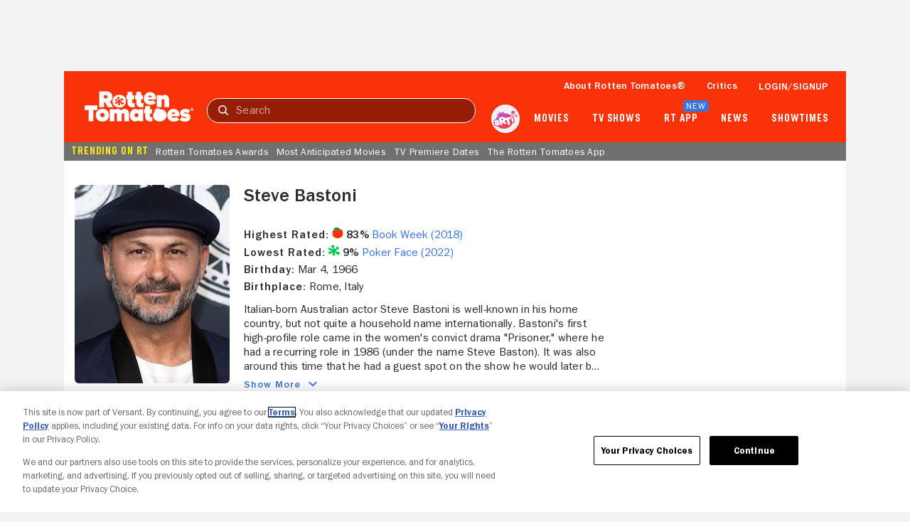

--- FILE ---
content_type: application/javascript; charset=UTF-8
request_url: https://www.rottentomatoes.com/rt-common.js?seed=AMDUdd-bAQAA27P6jpUsSv-ScrTpAKpn0vQgy3B3Yc_M9q6s--B8axfOx-4i&HgdtNmCjYr--z=q
body_size: 170126
content:
(function e(I,o,f,W){var jV={},jX={};var jY=ReferenceError,jQ=TypeError,jH=Object,ju=RegExp,jF=Number,jv=String,jd=Array,jl=jH.bind,jn=jH.call,jg=jn.bind(jl,jn),R=jH.apply,jk=jg(R),U=[].push,a=[].pop,X=[].slice,E=[].splice,G=[].join,b=[].map,M=jg(U),r=jg(X),m=jg(G),z=jg(b),V={}.hasOwnProperty,i=jg(V),h=JSON.stringify,s=jH.getOwnPropertyDescriptor,jD=jH.defineProperty,je=jv.fromCharCode,q=Math.min,jZ=Math.floor,jt=jH.create,k="".indexOf,w="".charAt,S=jg(k),jN=jg(w),jr=typeof Uint8Array==="function"?Uint8Array:jd;var B=[jY,jQ,jH,ju,jF,jv,jd,jl,jn,R,U,a,X,E,G,b,V,h,s,jD,je,q,jZ,jt,k,w,jr];var A=["function","some","S6qj3vY","njdUDBc","Z2kEKEB9naYR96rr","\u2615","4GgqFDNO_opKjc-2HXqpkQ","readyState","k4f7tayITWu8Ojs9mPs","n6OH9Oc","KO2vjfHe","rkpaYk0tyMcl_w","WDAYeUFHwb8euPTjUB67q2hpEK7rg2c2vV722C_FO-0xixtJAczHevevWy2qmkvkVEA","IFsCPE5ozLVT","LJqTvaA","Int32Array","iUAoKlJGzIVM","AeWRp8LxNA","\uD83D\uDC68\u200D\uD83D\uDE80","14qjg83X","UNzv1L2AL0m0GRNvy6gHXI_LqQlGMZH9Bvs","cs2vkQ","File","empty","MJva-YbzFkq-Vw","3uawkMf_XR3VBUlhwa18Z8OAqkdBOQ","\uD83C\uDF0C","Oojrz7iyH0-JfyJhkN8","1rLmw6Y","Sfy-3v3JeQKWBEYVm9c7H4fk","8H0_HWxfmqV6kszQLkHW","oRVmQiIBjN8v5JLpHkL7","eUknf1hpuZ57ktemYzPuxg","A1gpYXx3t5hizcPPYgg","configurable","9obl1q2QLT3FXQVJhbxyUsWasEYoe5vCfg","CSS","CRYh","\uD83D\uDC69\u200D\uD83D\uDC69\u200D\uD83D\uDC67","NorQhaKNSmk","xO_4jqQ","xCBwRCYXg_s9nsQ","sort","7MrbwOqGRU3yb0cgmZoWE8Xt6hMcVaT6Pg","\uD83E\uDD9A","7snozoWVZUc","capture","PV0Vellq-bd0oA","svg","YXcxSC5X89k","bXprTioO4tlTgcqudVSo2D1Dd9qoymQU1i0","c4fJlqqqM3KvUx4","XLOzzc7RUk_OJAUfhtVVRw","FJHwibyBIFyoUFZogJ85","window","yunJ-oywOw","createElement","3fKFtM30AGG3fC1r-fUFJLPniEJbFfq_","PPL-0YqQeA","kO-Rts0","kT18HTsUpZcQy8P6Sg3yzUQKf4jDs1NP2i6poESqEsN85RdEeLOnVL3EL0GP4TjHOmca8mg9_Eunf3m35iUbmS9eGm65","C2AIcR5Vu9UXnA","GF8rR3p33JJIoYY","KYHA7IOMPiyQJXMF_LxmL93ApnMLTJvWY-5uG8t0nECiMuahtTp6vDhpkPViL8gL8ObaV_24dOwDmehWaA","Float32Array","ty49D3hDqYgE55vkNRzpj00OPpvDgBBRlWy5vlmiSOky1GAaNeyG","akAoQiVi5IA","pf_Bu5S7C37WUHgottE0Y6blxWc","2KTM9ZG8Sny6aW4m4o1IZPWq1X52RNHPZw","KX5uAzcGmtV-ysyoXAfBhgQAZ92prEUA9GH1qRrjCA","WC1XdCAOqYZClw","bDpyQmdDxqst2tyoT3efxxYIMpru-Bk","1lEL","e243SVQgqA","aZblid2lO08","wLq92q3zbzaqHA","oVk","vhhkPzwt-dgXx5zbD029hRxZP8etxxsB-Q","g14zC2Fg1Zw","IHg2UX9S","CwBmKwMJnt4Z1p_0TBS-_HEDE_fWnnk","Yg1CegEwxucc-Q","Nh4dM0VjzY0AtPHNZw","String","SkdecQo","k5U","TvuWmu3l","JSON","iMj8rLe_cmKDZA","D667rJP9aC_dGiEdqvhxYqrEiCwrN9rKFQ","bCowCw","ZWYVaix4kPAls6bRZym8sCByLrX0kg","EdPM94yIVTI","HQg","fmgrDS18ypNZ29SjPB262ihrT535snE","xwhnVTlJq9I61dCxVlWkhywOd4e_qDlbg3bmqA","\uD83D\uDC70\u200D","Uint8Array","[base64]","ISpVMU4Oh_874vy2TUDF9nsuGeQ","ysbb57SjUWWDFCFK","rFZSS0QorPRo9Q","replace","KpWGo5Ltbg","TZabjJbHUge3MgA","h8OTsNDvcCU","khE","reLe_ouu","fZzo272dHjfIE0lf","vAV0XWENj6wxv4njbxk","c2t0X30Dlsx56dk","JfM","CrnUiIGHfVORUEAS_A","CVAdUU5qqesBzbQ","LzBWOBYu0p0","VXUIYQJOmPZp976GEXuJuz9gWva60Ctr_EaR-GSTMr0","208","6LSBu5HSRlD7MD42","WjRWOlAHlekl9_OsWhbJ6GIyDq3azX0vshb012TLOfJDyxlQE9PPcsn3GiOxrAzmUElyihZTk33ZMEOD4RIjyhplFFqI01qN66Zbe_Uqudlt","Y4rwydmaPQ","getOwnPropertyDescriptor","uFoJendy34JShIo","smgDN0w","bnkCYVZmg8QE7_XcUma8jnozdsOt","wVR3VBQbvcwtkw","-_Ld-peQPGrKQUpUprRKMcuKuitwKcnZVqMMaadRtw","0Sd2E3ABiK8omu7TUg","LWUKHGRF","7Qd_Ex4K_PszoaA","filename","\uD83D\uDC3B\u200D\u2744\uFE0F","ZCY","Q6rj5q2zLkmOV04V0dYqXZHS7g0zWISa","H3oQEUhTpP1E0w","BBM-R3sK","Event","Safari","we2Y19vxYwv1Lz4","agRNOggAjps55On3cDs","-_2xtcLkEFk","eI2zhg","MJLeueelL2-4ZDBM8cIF","yHl2Sy4evZUk09-fV13h","WXE1HEd5nw","TmRKYRYygMs","yZXDooC2BGGvdRx4_5Zc","writable","\uD83D\uDE0E","P_GVhsziQ3zSDkk","\u3297\uFE0F","Go7P4sCbHj_gKDkVwppAYKI","uqTfig","gBlsRjgUhogrodWiRw","bpyoivrcIRe_HhA7xuUbEMOI8FIsIMfWK_Q5L818ywCke6WO6HxpwScM_YIRXq4f_ue6IeuoMLs1","SYGVoNXvUTuhOyUa89IANqvoyCU7WZnPcYBFV-xvuA","f3JoQAELzcA","substring","WHFwUB0GvedZzQ","AbLM_JI","LN2","1A4MOkRsx5sGrrO-d1u96yNlSvuSiC1ikwvDn3LgXeIGwH1vCd2HN4PnLHTNkGD4HQ4nzl0P","\uFFFD{}","getElementsByTagName","byteLength","40JSbQ4xwPA","put","FM2-mu-wQjvwESJKoKJcYfU","apply","_KankNfaMy2dXHQpvQ","kbA","parentNode","DHsyXnVQw59ajNGTESDp1iw","bvSokrXdQwzGVl8q","RL68ivTcdyu2HgMOx-sNW5HA6l4JeJmEE_FhP_0Q9FOlav_Z4A","kLvZ84O0G1up","5jFzCTc0u50I2MzC","innerText","9","Float64Array","-c7d-tCgKB4","cgFLDDhszQ","KHpMcxwvxfVQ","2umQzMo","1WEoEmdB8ohNvYmHN1a3gRhG","n-Pl26SXO3PjS1RImg","yMLWxZXwEHfB","8o-PqA","_uXi0KiFRk2fGj9qwoEUJ9HUhg","x9uI-_o","U08wAHhO-g","fFciDntI","feuMzeTHXg","WDJTYgkWi9cajJPnew","AlUyEFRFoLZB2Z2oFyL82nkSY9XC","JvnAtZyoN1vxQlIXiA","GpXo06iSECQ","UM-1jOixQnL3GipBtrU","mFdDelIF5dYm__njOQyF-n12KfCT0HRyi1mj-g","18fV9LTcPUmX","l9fxvYi2FFk","CDk8U1RGlpt8ms4","7c-vkanQQ1XqeUc4p90LRaH11g5NK-2mH5I","T8PXu8aTEmrQcTRkg9Y8bqru02wvS6T0ftk4DKgM8z62T9Oc1A4DqTxx3PpsWYgml8ny","Symbol","6Q5zE3YroZ9U4Nrn","1xhvKyYF","WlILO159y-J58emZNQCCoTRwZ-M","0g49QUVC0c5b","OCFiWjsB","mzVaCBUVh_k3rOGxJWiOtg","rBBkUjsR2_Qoj4OXazScyAJfb8CN1EYGhmb4vHmFdop8","map","dispatchEvent","JrbmtrOsXA","GxooDXcE7_NIvbv3Iw","xDZKdA45xJZzr_ivIBXQ8WAvS6KIxjpnkh3xqDu4D9onmWc","description","N0Z_EwsSoc9m8OeKJg","type","Nq-8jvnCWgy3KARtmNtVQt2UqRJqcsiHJ7AqI8kh20fvReudoDZBzz1Ct4wcSqA68Kq5M_a_Oqk3jfxhJ6SfMdvPmbc","W6iuhfbXRw","rTp-VT4TooQSsJvwUXPsyV0","IUIBKA","^(xn--zn7c)?$|%","n1kIO0dz87trjeKRbimh8DBqXOmLgy1y_CTH2iTOKrQX","onload","OffscreenCanvas","qgFlWjwDktAo44g","\u202EowVnbZyiQ\u202D","BYzg1aKUeDPf","uvP06dypPHyV","round","NiA5","ABCDEFGHIJKLMNOPQRSTUVWXYZabcdefghijklmnopqrstuvwxyz0123456789-_=","xP6nhvY","BABrCzwKstssz4zBbDflyHg","5BEXfldr9pEtvZTKSh3zog","Zp3Wrg","xPX005eAc17Wfm00","qjw_HHBSzqI4pofo","fkA1A3xA","_tuVssDzTzj7ITwBrcASN6Xh0GI0SLmuJshJQetM7myGGf2v2xxJ-1Yu0LpoTtUnwIbxXYrHALAIkpMYGtrxdcm3_IRSVoEdeiHVpgK5L0H4XzXJrCvEgGvab-atCdQs48i8HVUUlU9lfroVmOTNtS8f8uroNGe3O2DC2RwvxYEw6NKSd1D9MiHgHA","7it6B2AgnOkw6Lmnfic","\u202EXYHIJlFzJ\u202D","pop","nodeName","4rW6l6_c","XMW0hfDDSwvtVEY-v-hW","KrTX_4yKd2utMwRL7rgkV4Xa","yyVPERkG","oGp2VDwV6fhhkd3MRCrUi0c","b5Hb9t_9bgM","08-R","QHBMNgkztrhm0frXdjTBtngiXuWTy3I","ijIAK01h3Jc7sb20fFem2DpqTfGUwiUvvFL7g1K9UQ","FLuFvdX7XDmDPy8","cBpCCTg","7J8","eQVqVCk6iZQRqcKkQQjI","uo-wgsTcIAmAQgti","Kqikm-_JCzDle1Qth9lTYZyS2ldhbss","lY6K9Pg","SW9uFCQAjehq3tuo","JgwKbXIahg","iidFdhxHssQa6g","setPrototypeOf","K7z517I","ZUccLUtso59Y6vvpFHfovno9CqPl","avXK8IWGPH2CSk5cpg","b_ani8XJZTLVGBg","pFZRa30urME1r6s","Tk9vBhY","detail","Lbq2if_OFgKkf1wumNdSRN2E91NoZ8jVaucNcJpz_QY","iFtZPRAwppxYze_PWyDhsg","08_Tp5SuI2SLOm1Hp_l7KKCrizlWTbi5CshOEKQk","match","qQwFaRVEhr4R7A","-2\u202EowVnbZyiQ\u202D","-XoYIkxv1-op7Q","parse","1","charCodeAt","YH0vY2thpp5RwczFYhLtyAIpYIvmmR4","nhBiajhkn_sn6v6OfXuL","PoDqnrqCHEqbXR1hns4xHMTYpx9LIYqOCvM0aNckwnG9TeuPtSFslDIIpYoZW7MNrLWuZee-NOwm","_Lm5gtn8Ejj1Hw","aU9wShcZ8MVx","ohs8GBM","iMeFo87-F2mzdytr0_ITJKT0iFU","CDdfKg8rtvEi4g","qnQVel9-z7Jls-C1LW2QviRQVMeBzSdj","eAxfSwU0xg","LLq9","AA9jTCEJ","3Bw","^(?:[\\0-\\t\\x0B\\f\\x0E-\\u2027\\u202A-\\uD7FF\\uE000-\\uFFFF]|[\\uD800-\\uDBFF][\\uDC00-\\uDFFF]|[\\uD800-\\uDBFF](?![\\uDC00-\\uDFFF])|(?:[^\\uD800-\\uDBFF]|^)[\\uDC00-\\uDFFF])$","zBYSEilS1rFqpJejH1fk6g","xNCQq4H5Zn2G","dXUYXkBKu6h38eE","n_Tz0rWSH0r_fVY5yaVZD5GE","9ZbCo7-tIEqeTV5B","hh8LOQ","onreadystatechange","lanqg7ipElGV","dqveyrw","_z1BdlI","gbzM_5eyCR7-Nm5s7w","3iZFOwU8m8Eiw6XmWT_K4FE_","80","BbOI6t71eQ","bvvD9oe8I2bCFw","t9WL2-_kMwrPGBNQnux0HIzOpl8pcZTCEw","QbnHvJynGxOrfGZY961U","bind","8GE5","Guam3Zr4Vi7wMVJ-q_wLcQ","YJLK7oKhPG7kJzM","eOX1lpiGExj_f3Bo3IQPGtjn4lQwd6DCbu45","c-KGodPgLi7afGFI19Z1O-yzi2xpLbP8Y5QQT8tA73GYLJ-4kU8","head","0Orl2r-L","SnxPcAsJmMNR8PLaIg","s4a7jdD7OC6iZU4","abGy99XDU0nZEA","NkxHYTonqdRf6v7zCjjyq2w2","eA1WeBo","-eGJ7_frZQzIPA9OwoJ3SdmBmn0","symbol","AAtwHDUVnw","FL2DoPTADzGJ","1FInDDpV7ZVY","oXZJbRIVvvRzqrY","_8K1","v97X4Ju7MUTQcGVjsKthLfy3","any","abs","^[xX][nN]--","mvrX7YY","height","close","6cOjts71AFWMZyR36MsJ","\uD83D\uDDFA\uFE0F","C9Oa4IXDHXj9UzcUlPgdMqnl","Kc6qjb6h","(?:)","CustomEvent","X258Wz4P0tZUgd37dW37xk4AKs3MkBNK3SOx7kW9SNMunzkParTUFeedeFuJqSjzYHYBliB1iV7qQ3jnyGZH8W8fU2y6","c9WfrtnpWny7LH8s4cgOO7eoh28UCPn8TIVkMqZqoBLdDqW6kFRNq1gTg_sWNMR1gN_1","LZS9gw","XxgmA3Fw","SF0Ea0dyoINpqOKSZjeNzQs","[base64]","Z15uTGkfntU","defineProperty","PEUIIUU","0SYUKGFhj6Qt","\uD83E\uDD58","get","x9CUztjcFTL8DXst77pOZes","WeakSet","WForVw","iterator","DTEYYl579PN0surIcw","rQpnWjkHl8Q31pKA","hasOwnProperty","appendChild","pQ4tWnsFy_8","RK7H7NmuKXi2Rw","iEIkGmRfxehukbc","s0keN1Y","luiw3tPDUSc","KPyeq9zqVnaJClg49tIDIr7q2g","th9kTj0E-M0Tjc_rE3SnmRdFO9iM5VEexSu2-w","92B-Qz9LtPRz2JrkCA","P5GjiufyeCu0EAg22ecZQJ0","5iMmIBN79ahMvauPJWD3","91w4EXFZqINWgA","DKX4mNS_Hm-z","15Dxxr2OPjHI","create","mqnf1qeIUhLlAx4","W4aQkvKyRzU","0XwSfw9J0LZZtbbjHko","\uD83E\uDDED","ahFMclgbmopwoa2jQEjM6TExRw","21","sOaHztvcGA","parentElement","jkgIZ0l7wpc0sfOuKQ","every","console","XqCWqu_caC_7","69dc7237c50b0f57","HAc","Hel$&?6%){mZ+#@\uD83D\uDC7A","AgpoFT8K","XbaqgPvtLSU","zg43WnRc1PEpqLGpF0LJ0B8ROI8","indexOf","C3IheHRij5xO2Q","performance","DIDB5oWiFUeCL2AD-98","1GNXYBRusfI","q7738YatHmqsXmJ0","KnIKfFBwuqhm8g","Array","7HI7Dm8I","szxEbRRpjdoe-A","-rPKrcOXGTu4eTYG2bVHaeahx3N5Dw","BgM","TR08","_Ws-EGdV_qtKjYCzGHa4kQU","3DQZcE8","left","51Q","1enS8ZWSPlT0Yn5Km799Ivim","eZerx_jNfRCkEyNV5oR_Cso","constructor","KMqL8b0","xkQpDVhN5Moeo-q-Un25mw","boolean","eA5jXGQ-t6FVlIiR","rEQaWENK","LVBafwYj0-JD9quT","Q6CuiPeVcgivG149w_MZVYuB7xE3LZnPOLhwPNE0ghiuf_WZ7W41iiBZuZAZT_oU-L6KN7K3K5hhwA","MHtSJiMV-u4B7-q9ZiI","seD2hLQ","rhk5Em51yg","iAYBJHELh6AElbKY","VGAzXxFA344","([0-9]{1,3}(\\.[0-9]{1,3}){3}|[a-f0-9]{1,4}(:[a-f0-9]{1,4}){7})","src","FALSE","floor","enctype","QVV6TzRVq9p4xt28WhXNhhQK","MHxELQIrug","iIKqzvrFLTuXLW49_r9cDdKM72VuG5HcFA","top","JF8iQ31Ln65Y6Pg","PB80GGYOzLIjig","h1tacjkllA","LaDT-5e8WVmIJj9z2oQhdb7o60I6bPK6Yp0","I-fxsbTR","HGo","XMLHttpRequest","ACRpO0I","oiJgPBQh_dw_xqg","forEach","Uint32Array","PCciFGhFs68P2A","^[\\x20-\\x7E]$","9M-P3A","cyRpBDcUiMUd","ngQcLUFv54YOp7zbOlI","_vr93qSZQUCucQQ4l88CGY3F_lVjZJHDIKY","mmEFJE1o-OpssPSG","TEp7cEsspO5ezuvPdiuYpHNLS_r37Bow2VS6-XCjevERmnlqS46uZ83xYDeD9ie5FUQ","-HFrCS0kj8ouhQ","DOMContentLoaded","E6uOvMvjVhSYLw","xihKLkwKnLAy6K6NUDvd834oRf_wi2l55Bfem3aTIuBDkiNyQYqfd8rxHTa_xArxGVU_hUsCynLQHh0","F1NQKRsr5uMR5LyNLnz1pykyXPHR12YyzhaU1HvsCeRa9w","IGgIL1Zqz4prrA","EfPe7L-3d13AADtf1g","iyxRNBI1","2c_Q4JygMFfaY2Q","TypeError","iframe","uzkG","AMbix-CFPky_Fw","all","ArrayBuffer","Infinity","7ypBNwgwmw","qCwjAF9vxYMd","BOaput73TDk","o-WlgfDIJA7FSzIP0IJxVQ","which","ezxCIVl96Q","uuGavJXmf3GnSGJTog","kWUqBXx7_uEE","UJXmqLqucVE","kZGcluc","2qLlxrqTIR7cDEd0maZdV9jC5R16NA","ove5huXTdjTJ","8vbJ4IH9OA39Sg16","3q3M-pegA1br","open","thoEIkgD5YUGg8uhTn6F-hMUY429hhVapA","123","Eqj0ieqXCEM","B7mxjKagfxq6IjE","hNi06vvYYivAHhM","fN-Gpe7AVyb7Nw","SubmitEvent","addEventListener","K5mtj-DfEA","sBd_NTssuNcYysmVAky3jhFEbIulxRQMtV-X-x-eS9Ez1T14OcTHQ9CiHjL0-G6SY1oQ2FtqgyWrbVLtuW8avHh1YmiAvX2v1JptS7Uyq_AqtPp8IdARScFn5GMA","RhInH3MX-tBMurXkJw","4vaI0-DQXiD4Ljpr","LKfB446gJ3KtQDxoseVkL-Gj","3OeKrZ7reg","k73gxLuGOlyPCwNo","TKXC9oqzAgWzMHQ","1y5sKgci8_E","KtvI7JaxFg","THJgUScK8sBGhLTufD25gj1p","oGUjRXl_0c8QvJ8","input","TJfgnKaHeA37LQ46sQ","SrDG-YuXcGu8KQR2_g","NeqErpD2VD_5KA","6\uFE0F\u20E3","getItem","lrqIrsLSITvEORZdtMA_eKu9","imRGdgpzt5Q","_Co","uyRpTDIMvuUWgMagWWq1mw9OMsKc-wkf1Gn4q1_RM9Qo5nQUNqetGu_UF07L8l3ZZy8T8SE96G6oBSGG5Swco35SGXCxv3rxip9JPO0K","className","[xX][nN]--","SOje6MCWHw-lYm90mcMMOvz3mSkeV86sHo10eah3","CXNZNBA3getDw-q4Pn27_g","KpP8yaaDNC-A","assign","LEBKcTUkpw","TyBbeAU0zoRpvvO1Ow","9uzA9p6pRmKCa24J7oElf6r-0m1oAbSKOJ8ESPUsqjnPQ7b8gg","ebXM---4LSXxPzAU8A","z_GHrcDJbVKDRTkKl-ENGg","detachEvent","{\\s*\\[\\s*native\\s+code\\s*]\\s*}\\s*$","T4fopZ2mUG-menAky54Af-ul","[base64]","TlUuBHdOwIJriZupdXjQn04Bd4_JmhEMjGHjyzqyGpI","8CBcFx8Y6d0Cy9ab","U9C7hP7AVizsX1U2o80","yiJxXwcj2NkY24Sl","4wIPLkBP6JgpqA","Function","6rXf7c-3LzXh","lj9EeREpnuwq7a24JFqXuQ","lM6YwPboWQP5Hw","xTV1NAMj6M8xxLzNFEk","TUxQJAw_7uYMuraGJH2x4iQ7SPrHx2M43kmN","DYDG6Z_ALUM","\uD800\uDFFF","QYWfg6PpHQa5Jxg","iSBdYhM6","XWQaUHRDkrNjrvOlcBPe6mIsV7XZsnM","IfnH_MGpDkWtJicgy5BIfLOnwHlE","href","i6667pqQAXL_X1BA9Q","XSoeOS1cyd5Fqby4TgnH8jw8SNranh5s","Promise","pow","push","lRFjFCUlsIhE6sHrXz0","error","BIX_","N0t8FSwQttBvz8uaCXiazR9XesKq4l4KijHBvjjmV9c45H0qcL7gXA","Document","oh4XBUR596YKs7PbNGb17g","ze-M2-fzfQA","_YHXur2hGA","piYGKw1o3ZRppf3oMwjS","YT0KY1Zj","catch","SPrYtZumcgjuKn8","Int8Array","fS9NIgAgr_cP_Pyo","0VkjIktK4w","2rQ","U_mnkfTHcDE","iunjjrWQHxf7dEJ22YxIE9yc9UY3ZMrdeuw9dtA6iAHyXK7I8CY4mm8Q5tkc","dMbVsYmtKAHKUnY","UbXm1a-j","C9v_lO-haGPpWQdOrawrYA","tCYYbG5huA","UBNfdFYPudZlvavdTg","document","ujV8QCkRm_8c0g","1j8","vFMRZS9L7JlEi-E","nictHlBOprM63Je6H3WO0AsGKw","dsDc5MarJno","pCtOfBwlrvwx3bDWMmjTt3U6EK7sh2RsoUWFinaJcsEa-FQzCp70c470CH_v","zyhSYA","B0NsZzharQ","8P-TvND5","H2YvdlFWxqhUsvis","uXALRnF0v_A5","8JP7-a-S","PbDTvZu1H3m9ZGFYpKIcYOalwjUtHO6hdcABG-QHqGTdRQ","mgNBWSQU8b8","zhEUHjlT0IAtt5ChA0PDzRo0I5SEmW54pj3QjATKBQ","createEvent","ITBDOB883KB66g","prototype","LY-C68D2Z0afNygTifw6dKTvnQRT","max","charset","70","frameElement","7yopD31FrLQf1eq2M1PQ9Q","Cx4ceFxqsbNasuffYzK-5nJmF7yflDB5g1o","host|srflx|prflx|relay","concat","ceil","Xp-Mvt_ydymGNDJGocsga-rszHACBrrhEphRA_gG70OJR-r3kwJQ5VtC","pjh0OiYs-fEQhpnGKVy_hx1P","N57v3aO9HzHh","I7v63g","SLPC9oS7Gzf3On588pd3fuKp0F1HWKuAVsQxe_xY6Tw","6T1oQQQg-84Pt7M","i50","b1kQO1oC6fU","oht3Aika5bFwsJW4KxnC7Q","OqHbvL6BZw","Hl9sRyw","Ip2gjrz-UjW8AjY","RFN1CzYfqOd92tWAAEST1wBFZNel","KTlGfSYulb9rtvTTFQbA8Wl3WI3Thzk5tFem5X4","wyEnFUROt4YVq6vk","PZmKrtuAaQzOL2I3xQ","W5GMhvKjWBiuL2ox-cQ8XA","unshift","cWw-V3Fi1tIxwZzmCVc","now","8Z3rhq2WIEyMeAlBwploStODrjJ-OtmKAKZZK8w","ZiJNdhAwm8g","OBdvRTUk","initCustomEvent","_PD_1a3MIkX1TQ9yibg","0OfzwrjpBW2sTAo","LEABXGlo_4ZLnMuTHmDzmgxeeJ6s_hZC0mva4FGsU8os9H43cKX8Fv6AeEiA","s7P6","toString","h7jO-5moDA","encodeURIComponent","HvyQvJvLRBqncnc","s1EQeVts14VXns-TEkOfvDxhW9Wc6TZ9","from-page-runscript","dgAfLQd-74MYm4a1FlH_xwMRHKqgp0o","shBEeVY4mt8","ZScyAW1S_P5gkobXCA","zGUTPFVu_-U","gw5rAjg6vdo","ZFQ0A3Rt2OVIo_2sSw","0MDcpoarKSTST2xF7LgyIPXmx30fWr3kT9ICSKoJvC_HJoD6z1wHrlYl2OY0L8lR","VsOn2O7BWDfiCwF1-b9RZOU","hbr6vY-rO3SFXGN414BPZdr2tXJy","value","T1ogVXhS0oFc","_IDj0KuWKyHWDVVUwLZ_VcWM-F9qcIqXa_MBWtVJ_zTXYYWX2holhkxMmLQaGNFAu6KQadC6Yeh8mLkSP-aQ","67iulKTEUT3TT0pB","MJDNlY6MS365","48KizOA","enumerable","c6E","hBpwXTE44b9cgg","wuf_04iBKETPSHt_kb9kT821pk1EPeC3","49Xb8JGwJA","zeOR1sGiZRs","___s3O-cOSaDQk1B","6OnmwqCVdU3pH1pE2bRKB9bb9lxnYdKdOb4ketEmlknyOvKR","true","DnIDbR1klu0yqbvFVzampj11D6PklT4u-g","tfiiwunaaAPhH1oWlu8_GaTD9UY8f4c","attachEvent","isArray","dfq-osXiUCTpHTY","ujVFZgE48_8","n1pOYVAyit4","PIP8hMC3aAOdFH928ot1T9qUuQ","BuPe7JafPnbCCxZ2krBWFsqI","BZbqtYqbS3acby5rnto","Tsyevd6ccQ","J0MPOEt1","duK3-e7BawzdKAQX","TaDE84GbKjaDAHEB76t9Hc7QsXARTq7Pe-xqAtFuj0Q","5LiwxbnhTzqLLXUS3IBiOPep","application\x2Fx-www-form-urlencoded","PKzxlJGdElyHbwVwxfYo","LajC7pOrHCvsKFhw9JZnZg","gdft8LOTKXHxWnRXtq8","vcbl0LeBTGH-XUAtzg","CoSNstL_ZzGCPSNHp8Qub-Pj","vWkXL01p3OEBudivYF6JqQ","wPK92eS-dwbIAR4","lazXgqqcRX-hOCI_hA","join","drjfrbqyCE6ASEFZ0bpYe7qDtA","trz-2qiWP1WQSw","JAhPXwQM","TrqY99L5fQ","getOwnPropertyNames","zeQ","bCBCLBow4OMr-Q","LOb3sK-mHwaX","ttvXuJKcAnrK","aGAuEy9N","xj4CLhJL05I","wqfpzryPM0SHXU9p1b1uS8mApgNAO-qhFqY8PZMN3AimLg","yMnhzbeDU0f4","GKDDtMmFFXGyayUI1rJGNOumz3B5EvzyZ8Y","wde1ierRYTjYLl8XpcU","-6--yvCmQUTECjw","kEQvXWBIzJl2iIHAei0","parseInt","0iZEcxY","mpfkxqaCOx7BG1J0gqB7Rt_G_gd9JZ2fIvoMUs4J2Q","OLC8gurFMx2CTQBl","TJ2Ese7_Pi-bEn4RhPVwYg","I3IVJlRnsppb7YarWzTsyA","8sH0_PH6WWqaew","mBYWMHh9tqQI2_ObDHj643M3W8TAwyor2VU","ltzgkJeYEAbbc2hhxw","call","8a2Hr5T2WRnra2Z6mMYfPA","NRFgUSc","wi9CMzcR79QC6A","self","jlxJehYph5Md9uC9aGTZtSl_QOuF","arguments","F7LK-p-vI3o","\u26CE","T5ico9iq","VSxLfhI","UqCQosHWeAO2","number","B4GzlJDXSA","EKSXsMzWSyCyb28Jst4reQ","x8earsvsWi71YjVl5I5SaOH3lG9yHer5KpAFVrMNsHTIGrW_glFNuVh13eoFdc9jiJjmGJuT","rvPo","x5mXqc6mVAycIw","PFsMdHpX1oNysg","eGJhchdLsQ","PbXhyKQ","KPexy_L9bkHZEx0ih90kGg","S1pIbwo7lOdS-_fHbR_yvmsvCPHQ134g2l-N1zuaIbZThAtyEciSJMa2RHCwtVT4E1VqmV9YyXqKKgPRwQ5s3VMwbViPnFXG8-gAcJlo9dRrnbddOulREqtw6jpx","Qlg5GkdW_w","a3pyVHoJt8JfhpKJXj_qlAUNfdjlpi8","\uD83C\uDF1E","WlcxW3hf7A","CwxoRjoBu7ND0A","oxwCHWk-zrUpv-CnYkmr0Ss9SrGA","bZSrlK_GRS7BRg","setTimeout","RafcpA","stringify","NDo-F3s9-KUrjd4","textContent","OHUgB0xXo9o","WN-er47LcAfgeGwRg6ULTpHFyyJIDNM","L97Y6aM","complete","S3gVIVB-","fromCharCode","exRWPF0Mrd8KyZGKUhz7l3sd","wQZjWAc9hA","Lhc6FEtOu7Ap","sZu3hf6XdSa-Ag","eEIpEnpaorhO0YKbADnhxVYGcNvLtVwFhXT0qETaCco","W8u00rrZIkmMHQFHwooIH5LB","c--F7JjSB2PHSD0PifIMPg","aVMiGWB3pw","MIK-nujdbhmBSlsAnPoOQZSs7AEqPg","qUoqDlhV7sE3qeSlSGCzhwZUZQ","l-HM","ukA8AnhPsuAF2Y7ZVmOmhxZZPdT-p0oR7GuHwlPLBKxR7xE","n20","iTgNC2Q-09wfgg","dOf9xbGCXQ","8Lvb9pKZGhP2LGNr","Intl","action","ad3F4cA","EdXev8OcXWfAJW8kgNk4a6n9ji4jSrL3L4prW-o","nlNDdAwy9PdN","CRUYLF52jLg3qenW","4-ysifqEYAz_DQ","k2c5AngG06s","\uD83E\uDD59","EK3V85v7D3GgZ2MP4MkWKaig0yQNEq_vN8RCDPYOpyKJVfrlzFwSsB1ttuxjNQ","G3tMbBsi4vgU8eKAYBzrp25_FKPYxi0hzk6E0jI","3_DmhqifGQz_VEVr1YJTG8GQ-GcxYsjHUOQ4c9w3","38GOrYqNKQ","7PixjfTVYQ3IUQo","Bq8","EARmHTs-mNMT7NyH","tPeM5MGdXyLvJg","set","cxFXHj4e","uw16RjQdt8k22ZKc","omtDcR4zj-lZvKbdOS_humc-U7g","FlN0EjoCiZ1E4t4","U57F4pqmAwq4OSlR9tk","Date","gKuO4NDuVTidIChyyqpVDt2SqCp7PIXJWPQpaOE4kw_7IaXtrmo","LFRVByM_tbUj6-jj","","N7Q","rr7-lQ","Kb3-u5m4dESs","6q-n6YCS","mdXW75-_","\uD83D\uDEB5","submit","Reflect","wyAsE2VUjJg-5ca0Ak3I3kcebcn--wUf8H3j9ADqAA","50YgA3pZssA","pOLT8YKVE17Md2pR","VeaPtevKaEeKXhU","LBVtSjcer6tClPnw","7Yz-","documentMode","MzM","NB0","pXZGdV0UgJYt68fhAEuPpHh1Grc","Laq6jqTHVwDmW30","iZaR5uziYW2tCh4bvOJrWrqFhiZC","hHBeJRl-q5sO5OKr","childNodes","gMCIyan7aQ","wnRpZlsjte5TzunycQ","0eWQ6cz-IDT4ejVS7rJGarS4iS45RPqvN9QBLfIbknI","GtSUop3JU0e1b3lins8aN_P0jyQZRvDgH4B7P-M8iEyvGOehqWJXsC0z-sosb-c-1MTuGqiBGpcE-9w","min","bqWevPPOQxeAESUX48UvZr39yXI","_Gs6eW9vx51u1A","RangeError","p9XNooL9BA","6Oen2dLQWBnPH0Amhrd4UauG4A","3-2du8TYKXffSToW4-Q-VYef7mEfFPLadQ","setAttribute","YFc1SyBcmdB42a2NFEE","removeEventListener","JqPjt72oc0mD","FXsy","mT9CbzE1j7V-i_D0fQLl","Veuu19DBTg","0hwVdHs2-A","j2FScFwyhQ","nEEnRXVdx5tNlsM","vdewleLZQjbCGUU0z7tscYCXlARPKg","object","yxQ9HA","12MTPUx2jfcd0Q","log","8Kb10a6ZDkfJYQJwldRPDMs","aAUEJkl8","length","Q8O3lLfO","fA9rA2Er","decodeURIComponent","oRtWHxQM99gxrg","\uD83D\uDEB5\u200D","4ZTks4u-DX7vQit3","K96tg7XFYB7UGA0J","n0NnW3MMjrEaxNzF","filter","E4v6wrI","UNDEFINED","start","global","a_2c7I7DPVjcfgojvP4lHpLF9EI","5h4sUVFsm7dxn4_OBG3emA","ahdnMBAb2eUus7SvFX8","7rKT9_f9","OoXG78G_DlS8HQ","NAs","fo-FhrfVWz2yPBIPnc5q","HLGUqpL7RBawaHN6mMwZYevojysLTsbLFMFwI54","name","L4HJ7dCwFU2RBA","lBI9CXAI2_k","BWIXNUd3sg","kwgmBUV0jLtuh5XDCGbCk0ADMouP","fLX7xreGIky9WA","target","QiseNllOuA","URL","\uD83E\uDDAA","gr_p1KWbBiI","IoY","o5HJ65g","gPjm7J2yN1Lj","Pqmvm7_2dyO5DCIbqg","D0o_QyZAgtpl","2SQnHCRv9ox67uDx","mYw","4aLhmZ-KLHaxazZX56VqRc2BqjM","2gN8AQ","jioHNENd3IoQqbyYfEu66jVoWuC4iyFknQw","querySelectorAll","sdDdtIiZLG7UY3MW1bR1P7uT024H","-34jDnpdqYxD146tWRTjw1IV","2VJZZw","QY6_mc3BPxyoUU82oNE","xH8tTDdP_IJakIc","location","YDsQIEN9wao","FrrO-JG7A1uwazc17dgLLrv7w3ckTbG6Jc5IFvtlwmaYWcuqk1Yerh5itPp7V-l6loqqQZ7MWNMVu4cyUN29HdzqvMgPAMpMezj5gUm-NRSzHynRsCeB5CaiJIM","Lpbx0oOXCFePWTxlhPElB8HH8WABa5GBCg","hviigPXBaVuEVTE1zPY6FQ","TvnmhqOVBCvjaw","aLew1MA","qjlMGwwKwPV7no8","url","IqTz0b0","HP_P_NSdCR-kYl1xkdINLdf1","NJ781f6YDQG4DBR46I9LB_S9mEE4ZafiUMATL_hfoHGWC5ufhwNCwRVbpMZLAQ","uhQaDDxA6oNt","zrvpzaeHMho","Y6Xmp-6iB3g","asSvxa_HKUiVFxdK","bafD_Z6TOWSh","cSAxFGZU15M6uYjnCmiK8EpIZtG-","l9repa2uEjniWF9c-Q","8zYlIQJy6IMEn7CVO33J_A8bGrGtq1E9og","Fk4gdW9Ox6hDip0","\uD83D\uDC79","Gfyune3KbjbCIQYEqg","DJiFvsHjCAyDLD4","8mcSflBQ0rR4ibbxdxjF4WIvCg","rgVGaS8V_ekh","Math","nNj1zKOoBFrkTFJ0","_SxlHDcbucM2yIY","UIEvent","rsXij62OP0XmUEIeoNcVTJ0","navigator","KbLxz6vFLHyL","4m8RZVR29YpI","Kbz_1ueMKA","vSZ1OTks2tMB","uRZCcTcOr_Mm6fbZBQ","YgB0dQYIpfMB7q7lQRyd-A","method","GUR6GiMPgo5J7Q","0eHWvqe_D2fSQ2o","r73C44OuESPtNk5OoodVWPPt4CFGB7Gk","juft4IyRAmI","kAolEX5E-w","P5qzg-neaiOkCREA7_4feYU","8-WVo9zpZyXMf2AVkdN8Oe-2njctJqWpJw","tagName","data","8tCyxf3cNn7hX0R5_9xYI9CFwHUBMdPaVw","Error","TffR8riuZw","gk57UxMO2g","15s","iXEGM1ph94N5geiebDG_9DF6XPeoxScH_gnFwg","undefined","M20RI0N-5g","U09TJxQuo_FW4-KRfzb8oic9VeiGn20ux03QiiPHILwDvxJ7R9uhKNPrW33hpkfAEExemhJDwFSeZhDI3l95zjsidVqLwVY","u7XM8amTNhA","JfKDtNGD","6ykuC01ev443i9c","wv256OjAAVSjaREU5w","NJThxLKSLDyXQAVS0_00B5mc-VIHaY-D","cos","VfzW5LyjWV7PATVN","wWAnV3s","QJ2sncymIRy5MA","T57818eJDhyzNg9F9YhaGOmghVw3ZbD3Rg","3fGE_djqNDWxPmw","6gI","4uez1dHoIz7zEWgD3IA","3vu-1uHDYGO9","R6nEvJO7EmmaZWp8ua4","n2E5WVhW2Ls","string","fF4RIVp-0YZ-w5TvGijwyWcfbJnfqUx3gjCm7weSdoxvuCA","-s_wwoScYEnAEFo54_E","M7zK6a6pcw","z1ZLb1gx99Ms8eo","1_u4iPDpZVg","ZKXesZGVBDqrZy18r7tJbtI","sp37l6iX","ilQEJQ","ReferenceError","zBQ4Hm1vxL8_nYI","VHFpYThKu9Q","YFw6CFJWjIhs3MbdcWnKu1wSPdrU","message","MHl4BhFRiJJM","1_uYq9rlCiz7Kz0B","4QJAOD4ikto10ZM","b4Kvi8eKdR6tDhk","KmdLOBcBkfFD8_K9","Mdnk1r-JPk_-CgY","NU8OU2Zn8IlEk8ScEW_8lQNRd5Gz7UAM","KGMwalZV34BLi8-iL0bkoTZkSamMwy14","qSFcNVYazKI9o-rSRS_d72s0DqLuhH89qBLF2TDGGuk","UPecm9CcEw","toLowerCase","70ALc1RC8qY","LYrosOq0NUawSxQ","iF81HWtC","split","13h-AmQ179lE2Y_JLDo","TRUE","Vd_M-KmgTHTmL2Efw9AFaLnk1GwfesM","_e6M99XnZyzyMD8n5uxDNK_2l2FHSb31Ow","JE4QdFtvmrpu-bziM1KPqiJmCaSJ0y98ug","uNKR0e__fhA","Ep7A8oO-E0K2","ZILUlLqJKVje","status","eAJ_GWYStNcJwg","jM6k0PTMUgTVE1Mv0IB_UoqW6VEFb8TDRL1uNp93ig2oE5GL6GUNhHtb9sZiVOp6vPb1GeL1ceI10K5jZKmP","fGIPd1h03rg","HJfx7KydZVKHbnwq4Y8req3q2w","dVQ-bGdnqpM","O7z-yqs","3pTziaSOIHu0Yg128bdvQA","B0s_CWBK","R7b0zIeeWECtD0Evv6kFaYk","eC0hOQBt6ocBlbetOXHM9ggD","0te7gMnKQRveBi028vhIPw","qz4HIBlx5rUezvHROma7yFg","-181QWVdw5VEgsK-QRHuwxsHeMCU_lVR1Sz_pw7mG5w5ggAaevyICPTLSRzGhmD6N2NksQAi_nujWynp4nVb5QYfEj0","HgBPLFs","FD5JfRg_if0msbnqbQ7A7Xo1BLDyzUsSqReCnw","hLKt39LQe3GWNjYkhw","TaHDp8WDFTm7YScE0LZPfP6xxXZ5BOr4cNABH_YBqT3BWqf0yRlZ6AY6lu00XpJ8lpmwRNeNAvcY0sJH","0tmzwPnXdQLaBAo","UbXl1q-_dl2iNT4r","s6mwheT7Mz2USwBvjJJyBA","_OGMpsKYfA","vBdxHBIdiNQE1YXuAlKulG1LJ4A","9YD1l-uKMgI","fireEvent","JUkRMkhh0bB25-6DJlKVuyJocOillRVO4g","IBcYIBFk7w","uh4aOlsT-45IoQ","removeChild","A3lzXz4b4PlRlNm3dk23xj4","lSoRNF1hwJ8a_-ODbEi55D59Af25xS0Tq1zFmmbtP6kIxEEiA4WYJNzhNDey","FrXQ4pS7LXeubyhTpdYIMOzs22IqXbikOsNQBOkA6GvSQ-zsgR9I9AYf1aAtZYo617TSSpGKDING_9ZDTg","plhWdxgsruVBg--Rehr5","1Li52dzWSESVJQ","clear","hidden","_cuiheTAcwHZFVo","dEYYLG5Sjw","bbbDk66gMV_GfgRU1q4qag","1_zrxb_CCye9RURB9shnEQ","L9s","__proto__","xfjY9Zq7HEPFaVFln5s","unescape","\uD83E\uDDF6","SiB-A3Ya7o9IzM2NCQ","Nl40U3NXxoB7kA","iOaH69boWj0","width","XgEXZm5d","3llhRiMSvc570o68AXWSxBpPZcqB9xYu1Wfw8VHMH8Mvp0wadLP8SOTbJQ","event","rmx3TV8","G567mPe9Qzr3G3QA6ts","ad6n0-fUJmD-W01n6sNGKs6MxHkfKM_N","KuOgwfg","zDs","dLfStw","SBteewtAjg","xqqEqc2kCRnmYis","Fpqeu7vDURaAPQIqjMI","0_s","OMWJvZ_STVC4bn9xmMgb","iGEwKWxYo5pGmaz8IEri","-d-q3enTJ3Y","vQxlOxs8-90_wYXTOWq2lR1Y","xTl7","49uFtoTrUjvk","aKbm0O-7ITXHHQsQ_rdpXoGE-VVpYIbTf-ILR9JC_zXAJY-cyl4gjkRHi7Ua","4FQhJV8","\uFFFD\uFFFD[\x00\x00\uFFFD\x00\x00]\x00","-7s","Bejt066EGkvuRg","H7rtlsyzCnOaYQwp86lB","LpiVoPXsDS-acTgTu9YueKK4lC8C","Ii93Txk4sA","nRVKcU8Ry4dnuqPuCBrB5XVuSaKHyTRy0x716TSsAtc","Gm4HekB1zqlL","uOn_g5uQQA","Object","qNXFpr2mMznnVmRp8bg-Lf_77GwdRw","lZnx3ak","KYLn076HPQKcXwMhk7k7Gp_N4Q","sin","Kcab6aTabA4","EYClnoayKjjtDQE","xVB8SzJp0g","JEsMNVJ9l49w45iYdjbC93U2TQ","TYu6l8vGajSZGi4S","q_Cvi-zYYAyLWFA_jw","Kx1LVDclp5BcusnlISP9","IKfC8JCpInC9UTxavuRfO_uwkCJVSPuiLckdFuse-3jNauHkgQFj-gN4iKk-QNlFjw","KcGuzA","9QpcYEolsadGhqCZfnPc2AIX","2nQAMghM45A2","rB50VG0KkIc2u475","QmcjImw","Hf-xhOs","Image","Q5Pa762KVlCsDwo","TIvBpY-QOEiIXyZ3wfYgEQ","ZJGCsNH8eSeIOjxIr8UuZeTiwn4MCLTsHJZLHfAV53_cSsq5nghT5xA5grk_fp4nyJKHWYWZApBd8ckQHcisHKzwq5lUE5Ma","1orF7MD1V16na21xyNoOWg","nodeType","TY2mkuDFYBC9WU8QgPMaU4eX4x06JojfYqtwIcR20Q6off2E5iQq3jsOu5pNTLgF-e2Gaaauca9T6sQGDMLcd_6b3A","rqT0362aPQ","pyhIKBEkw6UXs7OEDyum-CZkHYnryy8tukuX","blAbI1183s4yrPqocg","wXA","\uD83E\uDE94","slice","JdO73OfK","1MLT8LK8JHTUQEII8bArIbjw","CFgddyBnnOknrA","characterSet","K47ArYylCw2TNnkHja8zW7_s_Q","charAt","\uD83C\uDF7C","5yxwDWtXuQ","MZb-tLW2JHKZSA","nmMQUlxZ","6nFDZhtxq5IV6-ugZGjIozY","lruDuMe1cQ4","MyFhQXEL","ZW5pTnU2sa1pxPQ","WunF-LeteXT6","m2w_DzF2-eM","bn8KbhFK3Q","Qj9aNBM6tMAI","i7KCmez6VwuYJAs","ERc","ALvE0JWyDi7ZVwBm","\uD83D\uDCCA","crypto","7GsYOlB2nQ","zK7d16WGOQrOC1Fgu7V-UtDQ7D59LQ","YDtfbAgwmod7","querySelector","lgFICSsdx8MD-5P-","bNzE9JbyG3i1Pmojo9QONejkl3JxHun7fdNfTA","getPrototypeOf","ra_Ug4m6","YHVZZBU76uAd4_ue","GBlZdhIt3ekJ8f-4fBjU","Gv6du5PYSlyzbg","Ph5kCg8BlMg","FOKZ56HsX24","wjIgB1BfwIcSubj3BF8","jRV8TiEV","0qk","RqimjvncCTO4eUE5gspGdcGPxVN4cdXS","XWocaQZGkOs8prnPSDidvzluBa_uijwq_xjd1SWEYO1UgSI","A6_jx6zRBG7bG0I","asK11_rbI2iMRUJ078wQP8eY","wOyHvN_scSr4Mw","D6z1urS0JS0","-BtUdxJD0g","8fGin-fIcSbQCgEzovc9GoU","L1lMMiQ5sZctzurxfw","done","yAt6EHM25p8RjvDyawj1ylE","P9iEpdmxdAnHJwM","reduce","GOfE87y_Z3fMOSJF260","gx9AZUwAgo5gobG4Rg","O8S0l-bXeyKXRAUSmg","stm8jvjXQRvCA0Q_ybpkXICAtw5GMdTIVq88aIVshAe-L4CA-3cin3NfvYY","Element","isFinite","5JivxvPGbjicJjlx8bxUBN2TvittB4jDWv8","Proxy","interactive","0","no_9upeTCXavdj9s0w","UX1_DgcVm4MX7A","WBQRbgBZ0LkSpOA","CZX5xMeVOQDqdyNjk71v","VmYcUVZDyoN7vbr2dz73_XsuOe7Rpndk","t_W5ifnAXmnWR0s","Aa62iu7dMSuZQA","DU8HLU1s2axWtKWA","FUt1AlJtoaxZ","XH4Vd0Nq76B1qPU","5ToGKENd4IsKvaaFRkum9SdvTPc","CNCp5NXGDV6K","lastIndexOf","wiUUKl8O-g","CQRsMwwRrfAD8aDtXgKE9mk","Q6Pa4a62Nnu_dn5Ki5k4WL78k3sr","BIbW9KS-Hk4","OpM","yANwB2oKgP8m7re7QivKsVkzQ_U","5u6tlODIazfjTihskb8","MMOAoZ7MQA","Km9QMSkd","f-HV34b8BnPMb2sZ","EJz-mMirUnC1SAwm6LhG","form","4TRBfVIP","lQM-RkZElLVmgQ","children","6DAyE059krNmlYHWIGnLjVoV","sSlCdBdLurB7s_Cg","click","oJHc8Lr8RRI","closed","zvSVjsrTLA","0vWnm9zwNAfVb21t","Option","body","852hi4_3fmTeHzct96dn","FcOUsNirfQQ","KdvV94bk","^https?:\\\x2F\\\x2F","multipart\x2Fform-data","nB5iTz5yu-U0xOCMcX4","JJibsciyAC2weT0","1mcFPANW15cm8OfkC02e53ZqG7GP3251i1DkvTOiDdAzyGM-ef3FKrigfg","9tWgmPiiQCHo","c18RNFp3wfUp4aXk","\uD83C\uDFF4\uDB40\uDC67\uDB40\uDC62\uDB40\uDC65\uDB40\uDC6E\uDB40\uDC67\uDB40\uDC7F","rlAPQGlttZJb","HkcuckpD5qN0pOK8HEvXtCpx","HteDp57GAzCzamAwudgGf-D_jC4","rz5JDgEcyOU3oa3qPnyMtC1oDvab-WZgyA","lChcbBcx0dxz","W8rA49CYAgTGakc","_MetmQ","PGUeNEd-grdp97WRaQ7d420_QaL6mXw2v1PJ5n_TBuMQjUV5WNCfKZr-Cyw","mI_K8Jo","bnsiDg","qjcrDGQ","vSVdOR8qlZlKjbA","MgNWYB9eh58B8MGg","pcyl9czB","dwNDOnAdrQ","oAoqCGll06k","V08LI1Zl","Lbc","npCTos-wUgiJI3w","qQd7FS4c5LJnkYCnIFH76wJcGA","hxBoViUZh_8k6ba_LU-fqCtz","_dC6nvzgXDDbIXI-0w","ZuWKvsPpT32xcgo","3SNFIRVCnfox-ebuMBDm6D4DWLKQnmJm3BmftDOZbaoClG0pErrNbIesTmionwa4NQIoxBVcgBLCMD3MllR52yduJw","oefBtYDnBGnBdmAho8kyYQ","RegExp","LYLY6ZydJj-CLGcK_q8","k8yapN3reA","SYTA","OYj0hLOSLFyc","v8zX8pOQQkA","tdvu2a2XQFvpU1c0xa9eE5PbthJmZY2QbPs6YZssnAPlPabM6zEljClBu8ZTCeRKuOTwbLzudP1k","28ebq8nnGjnhaDcV7KpUe-Om3Cxv","alk2SXdUwp5HkNetQA","443","bDhFbBw","YXokGmMQ5rJb","q0MhAWVS6ekDw5edE3Csmw1F"];var g=jt(null);var jA=[[[3,130],[4,200],[1,1],[3,38],[5,140],[6,136],[0,218],[8,30],[2,185],[4,138],[2,141],[2,111],[8,20],[7,220],[1,11],[6,40],[1,201],[5,66],[5,2],[8,192],[6,106],[5,67],[1,174],[7,16],[8,132],[9,105],[1,142],[1,198],[0,154],[9,128],[5,217],[6,155],[0,230],[3,173],[3,119],[2,54],[8,159],[0,160],[8,219],[8,206],[0,73],[1,4],[3,146],[1,3],[4,187],[6,0],[3,139],[3,91],[0,156],[4,17],[6,194],[1,31],[5,172],[6,34],[9,186],[1,229],[4,165],[4,133],[4,50],[4,60],[3,110],[7,224],[7,123],[9,33],[0,82],[3,171],[6,85],[7,24],[4,190],[0,127],[7,178],[7,125],[9,100],[8,145],[9,44],[4,122],[7,12],[8,117],[9,36],[4,177],[5,81],[0,182],[2,10],[2,87],[6,64],[3,107],[6,181],[1,72],[6,112],[4,131],[2,208],[3,75],[1,70],[9,83],[1,196],[7,152],[8,188],[3,104],[8,98],[8,9],[0,157],[1,149],[6,32],[8,120],[5,184],[3,65],[4,19],[5,135],[2,13],[6,6],[9,226],[9,167],[8,179],[8,74],[3,134],[5,15],[3,63],[4,58],[8,86],[7,193],[1,153],[8,204],[7,18],[5,8],[5,71],[8,191],[7,25],[1,129],[2,35],[9,41],[6,205],[1,57],[7,225],[9,151],[4,51],[5,7],[2,102],[2,148],[7,77],[2,164],[3,56],[6,95],[4,114],[7,180],[4,45],[4,80],[6,212],[3,147],[8,48],[9,207],[6,203],[2,162],[6,211],[9,99],[7,158],[7,183],[2,79],[4,109],[5,210],[5,169],[1,163],[0,161],[9,108],[1,61],[8,5],[2,223],[6,68],[1,46],[6,49],[7,118],[0,116],[4,199],[0,168],[2,55],[7,137],[4,113],[8,42],[0,84],[0,228],[4,90],[3,126],[5,26],[6,175],[4,197],[7,27],[0,21],[6,124],[6,94],[5,39],[6,216],[8,150],[1,28],[8,96],[4,189],[1,166],[2,202],[2,214],[2,23],[8,143],[1,170],[7,14],[1,144],[8,22],[1,222],[6,69],[5,92],[6,232],[8,53],[6,101],[1,59],[9,97],[5,221],[7,93],[0,37],[7,176],[9,89],[9,78],[4,52],[3,29],[6,209],[9,195],[1,88],[6,227],[4,121],[5,103],[8,231],[9,213],[3,43],[9,47],[5,76],[0,115],[7,62],[4,215]],[[7,140],[6,124],[8,165],[6,60],[4,0],[9,166],[1,28],[0,1],[1,100],[9,229],[3,33],[7,55],[9,84],[7,80],[1,39],[6,108],[1,21],[1,24],[0,183],[8,79],[9,142],[0,89],[2,139],[3,157],[3,197],[6,207],[8,180],[7,67],[8,81],[9,151],[1,162],[5,74],[8,153],[1,51],[1,201],[3,2],[3,15],[4,138],[6,77],[3,137],[9,107],[7,90],[7,63],[8,26],[9,208],[3,211],[8,23],[8,192],[3,49],[0,69],[2,228],[7,48],[5,96],[8,98],[3,175],[5,37],[7,188],[7,173],[9,227],[2,97],[4,105],[6,3],[6,93],[1,114],[4,71],[0,10],[5,155],[2,54],[3,6],[8,116],[1,102],[3,32],[0,110],[5,111],[9,186],[2,85],[6,202],[6,11],[7,101],[9,129],[4,160],[5,154],[3,214],[8,216],[9,94],[6,144],[6,168],[4,8],[9,205],[8,88],[6,121],[3,57],[4,127],[0,56],[8,120],[6,132],[3,122],[4,213],[9,230],[1,217],[0,7],[6,185],[8,149],[2,195],[9,187],[2,219],[6,50],[5,212],[1,25],[2,52],[6,178],[7,83],[3,115],[1,194],[8,131],[0,68],[5,112],[8,196],[1,45],[5,141],[4,95],[8,135],[3,59],[6,156],[4,29],[6,181],[4,34],[8,145],[3,221],[5,9],[6,65],[8,184],[5,232],[7,218],[8,106],[3,190],[3,19],[4,17],[9,163],[7,125],[3,62],[0,220],[5,36],[3,18],[9,193],[3,70],[6,92],[2,143],[2,118],[0,130],[8,136],[0,44],[8,226],[9,191],[8,146],[9,41],[3,22],[1,75],[1,199],[6,164],[0,123],[8,176],[1,224],[0,152],[7,87],[6,170],[8,126],[8,134],[7,189],[9,104],[7,31],[7,222],[6,12],[8,161],[2,133],[1,223],[0,43],[5,159],[6,103],[4,73],[9,47],[2,42],[2,225],[6,200],[0,16],[9,209],[4,27],[6,148],[5,215],[1,158],[9,231],[7,198],[9,113],[5,177],[3,35],[2,82],[2,109],[8,20],[6,4],[9,66],[3,172],[6,86],[1,204],[6,13],[3,61],[9,46],[2,40],[7,179],[1,203],[8,99],[0,91],[3,147],[6,78],[9,117],[0,171],[9,150],[5,14],[1,64],[9,5],[7,128],[2,53],[1,72],[0,210],[2,169],[9,119],[8,174],[8,30],[7,182],[2,167],[1,206],[3,76],[4,38],[6,58]],[[8,195],[2,5],[0,116],[6,146],[0,217],[0,112],[0,6],[4,97],[4,120],[1,149],[3,93],[2,95],[4,125],[4,8],[5,124],[2,32],[6,182],[7,204],[8,133],[2,226],[2,178],[8,155],[6,200],[0,99],[8,167],[7,169],[6,84],[5,4],[5,55],[6,15],[1,114],[2,42],[6,105],[2,123],[8,230],[8,3],[4,220],[0,174],[1,78],[1,189],[0,63],[9,29],[5,148],[8,222],[2,83],[3,9],[0,100],[3,140],[4,205],[3,190],[7,14],[5,185],[8,166],[3,86],[7,202],[0,77],[4,35],[3,62],[0,111],[8,153],[9,131],[8,2],[8,74],[9,151],[0,181],[1,92],[6,154],[3,12],[8,103],[2,54],[6,18],[9,56],[4,171],[5,13],[8,98],[3,104],[3,139],[7,91],[9,16],[4,101],[1,173],[3,73],[5,132],[0,87],[8,106],[7,203],[3,90],[7,172],[3,213],[7,28],[8,227],[6,80],[7,150],[4,168],[3,223],[7,50],[9,184],[7,134],[9,1],[9,194],[8,198],[1,72],[7,219],[6,43],[7,31],[5,231],[3,10],[2,177],[1,110],[0,215],[7,20],[5,70],[6,82],[1,143],[5,211],[6,65],[8,79],[4,128],[8,7],[7,21],[9,162],[4,17],[6,176],[9,64],[0,157],[6,75],[0,27],[0,144],[4,30],[9,228],[7,180],[2,52],[8,88],[1,94],[8,188],[9,191],[3,141],[2,41],[4,206],[6,142],[3,212],[5,221],[9,210],[9,129],[1,127],[0,170],[4,225],[4,38],[4,68],[6,136],[1,119],[0,23],[5,183],[6,11],[0,232],[2,118],[1,40],[2,163],[2,25],[7,69],[4,196],[9,22],[0,89],[7,113],[8,145],[8,71],[7,67],[9,186],[1,199],[5,39],[9,66],[6,59],[7,24],[1,152],[2,147],[5,26],[1,115],[9,229],[7,201],[7,218],[7,76],[4,49],[7,60],[5,109],[0,192],[3,108],[9,207],[7,216],[7,57],[1,96],[7,135],[3,58],[2,45],[5,161],[4,44],[2,81],[9,85],[3,159],[3,165],[5,158],[7,117],[5,36],[0,34],[9,46],[8,126],[2,37],[9,175],[6,61],[0,51],[9,121],[9,19],[4,156],[0,208],[3,48],[1,214],[0,0],[1,209],[1,187],[6,53],[8,47],[4,138],[6,197],[1,164],[9,193],[0,107],[7,122],[2,137],[7,130],[4,224],[3,102],[8,160],[8,33],[3,179]],[[6,47],[2,157],[7,0],[9,208],[8,1],[5,137],[0,141],[9,92],[1,17],[4,42],[1,95],[1,101],[8,176],[0,193],[2,39],[2,64],[8,12],[2,72],[1,116],[9,3],[2,21],[9,149],[1,51],[8,104],[0,180],[1,87],[3,199],[7,38],[5,151],[2,174],[5,155],[8,203],[5,80],[9,59],[1,207],[6,231],[8,8],[8,201],[5,81],[8,18],[1,123],[2,125],[4,179],[8,93],[3,159],[7,99],[1,224],[3,46],[8,28],[0,178],[6,133],[3,61],[1,189],[4,194],[7,4],[8,63],[0,129],[2,132],[9,69],[6,200],[5,142],[3,206],[9,85],[7,184],[8,105],[9,90],[0,152],[9,88],[7,56],[5,20],[3,100],[6,146],[3,57],[1,52],[9,177],[6,181],[2,41],[1,126],[1,134],[7,66],[3,148],[7,209],[6,27],[6,120],[9,217],[8,74],[4,167],[7,23],[0,175],[5,165],[4,78],[1,32],[5,230],[7,96],[6,45],[1,190],[3,49],[2,67],[1,156],[7,185],[8,222],[7,135],[4,161],[6,103],[0,83],[7,5],[2,50],[1,55],[1,53],[7,166],[4,119],[1,128],[4,77],[8,218],[3,115],[8,65],[4,98],[5,124],[9,147],[0,215],[9,40],[2,229],[9,15],[3,43],[9,110],[8,122],[3,24],[9,29],[5,223],[0,62],[9,34],[5,154],[2,188],[5,14],[4,227],[8,75],[8,183],[1,213],[3,26],[1,108],[0,211],[9,221],[8,10],[1,111],[6,202],[0,60],[3,127],[5,195],[7,228],[6,6],[7,219],[3,117],[6,186],[7,97],[3,109],[3,220],[1,169],[8,140],[9,136],[6,130],[2,106],[8,197],[3,73],[0,182],[2,13],[2,7],[2,22],[0,84],[8,2],[5,36],[5,19],[2,173],[3,91],[7,76],[9,192],[2,196],[3,30],[0,226],[9,44],[7,172],[1,48],[5,82],[0,9],[2,210],[0,191],[8,158],[2,89],[9,68],[7,163],[0,144],[2,102],[5,170],[1,70],[9,214],[1,33],[7,145],[6,198],[1,139],[9,205],[3,153],[0,118],[6,143],[3,25],[1,86],[2,35],[1,31],[9,131],[3,54],[2,212],[1,187],[6,37],[0,138],[9,232],[7,112],[1,58],[7,71],[4,150],[2,164],[5,204],[7,94],[4,16],[7,121],[8,162],[0,216],[8,160],[2,168],[3,113],[3,225],[3,114],[9,11],[4,79],[1,107],[7,171]],[[4,7],[0,92],[5,13],[2,186],[5,208],[9,31],[9,172],[0,97],[5,141],[4,23],[4,5],[5,160],[5,30],[8,29],[4,16],[8,199],[1,39],[0,210],[8,2],[5,143],[3,32],[3,71],[1,214],[7,232],[2,21],[8,96],[0,159],[6,219],[6,105],[2,44],[2,155],[3,146],[5,75],[6,131],[9,207],[1,24],[9,202],[8,225],[2,64],[7,91],[8,69],[2,70],[0,223],[6,126],[4,205],[8,113],[5,221],[5,11],[7,103],[6,83],[0,12],[3,206],[5,38],[3,95],[8,51],[9,132],[6,174],[0,49],[3,179],[6,118],[6,188],[7,61],[6,227],[4,101],[3,18],[4,6],[6,142],[7,26],[1,193],[5,152],[0,123],[1,198],[2,104],[5,181],[0,114],[0,156],[7,194],[9,77],[6,231],[8,58],[5,151],[3,35],[9,163],[8,145],[5,154],[2,162],[7,128],[4,33],[2,147],[4,68],[8,224],[3,218],[4,228],[5,215],[4,62],[4,65],[1,85],[0,34],[1,122],[2,197],[6,187],[9,15],[9,117],[9,184],[2,100],[9,171],[6,137],[3,148],[4,230],[9,158],[2,173],[7,125],[0,124],[1,150],[4,82],[3,54],[3,127],[8,203],[2,134],[6,111],[2,191],[1,112],[7,52],[5,185],[3,87],[7,121],[8,42],[9,135],[0,60],[0,56],[4,170],[2,28],[6,53],[1,192],[9,8],[9,76],[7,25],[9,86],[5,195],[6,14],[1,226],[9,139],[1,161],[0,189],[9,133],[7,88],[2,167],[1,216],[5,89],[6,90],[1,217],[6,36],[8,209],[4,4],[5,81],[5,47],[0,37],[3,106],[5,153],[6,108],[3,0],[7,196],[8,110],[3,140],[1,220],[2,201],[7,78],[3,48],[6,45],[6,93],[3,22],[4,67],[4,200],[7,157],[1,136],[4,138],[0,84],[5,3],[2,107],[0,66],[2,149],[6,20],[2,57],[9,115],[3,204],[1,9],[4,116],[0,182],[8,99],[5,130],[8,165],[4,72],[6,180],[0,1],[1,168],[2,183],[2,40],[5,178],[5,166],[8,59],[4,213],[2,222],[0,120],[6,190],[3,43],[4,74],[6,109],[0,119],[6,46],[7,80],[3,94],[3,129],[2,164],[5,176],[6,144],[0,177],[8,169],[5,17],[8,79],[8,50],[3,41],[8,55],[7,175],[5,19],[9,212],[8,98],[6,211],[6,27],[9,73],[2,229],[1,63],[4,10],[4,102]],[[3,135],[1,192],[4,5],[9,41],[6,75],[2,53],[9,167],[7,8],[7,213],[6,66],[5,132],[6,129],[8,182],[8,63],[3,144],[3,11],[3,13],[0,16],[9,42],[9,143],[1,161],[5,73],[2,47],[7,139],[7,106],[7,214],[0,0],[1,195],[0,168],[1,25],[6,59],[3,212],[1,71],[3,229],[0,30],[5,43],[1,51],[2,69],[8,159],[9,154],[2,209],[4,175],[7,120],[9,174],[0,91],[5,169],[1,208],[8,19],[5,102],[0,171],[4,58],[0,166],[0,7],[1,130],[5,28],[7,61],[1,62],[8,119],[7,88],[5,153],[4,2],[3,163],[0,158],[9,76],[8,87],[5,206],[6,194],[8,52],[3,134],[7,202],[4,124],[5,17],[6,148],[6,114],[9,93],[7,95],[3,103],[8,108],[2,112],[0,152],[2,3],[6,215],[2,176],[9,200],[6,155],[2,204],[2,183],[3,231],[2,18],[1,21],[2,205],[4,185],[6,99],[6,6],[1,80],[2,1],[4,20],[9,172],[4,60],[7,180],[8,116],[6,23],[6,107],[7,145],[1,77],[8,84],[3,162],[2,201],[2,228],[5,127],[5,232],[3,82],[7,220],[1,219],[4,22],[0,224],[0,50],[2,97],[5,37],[3,225],[8,79],[6,151],[4,48],[5,178],[1,218],[9,35],[8,89],[5,160],[2,227],[1,31],[7,104],[0,85],[8,149],[0,164],[5,121],[0,136],[8,26],[8,33],[3,15],[1,217],[8,177],[6,179],[0,157],[2,45],[6,198],[9,14],[3,40],[0,34],[0,186],[7,54],[8,111],[3,126],[5,68],[6,187],[7,193],[5,98],[6,199],[6,128],[5,92],[3,109],[2,211],[4,188],[8,147],[0,90],[2,131],[3,86],[7,10],[8,57],[8,39],[7,138],[7,83],[1,216],[2,38],[7,115],[1,56],[4,81],[2,101],[2,207],[9,110],[5,210],[9,27],[4,190],[2,226],[2,72],[0,49],[1,32],[3,125],[2,123],[1,170],[0,100],[4,65],[5,105],[3,4],[9,146],[2,24],[8,133],[5,29],[4,118],[9,140],[9,94],[8,223],[6,150],[5,196],[7,64],[4,156],[1,122],[5,113],[4,117],[6,44],[5,55],[5,96],[2,197],[7,142],[1,9],[3,12],[1,67],[4,184],[2,189],[6,70],[7,165],[1,173],[2,203],[4,36],[9,230],[4,141],[6,181],[9,137],[8,191],[8,222],[9,74],[1,221],[6,46],[8,78]],[[9,196],[0,158],[8,37],[8,101],[7,166],[2,33],[1,50],[6,113],[9,148],[8,179],[2,219],[4,218],[9,86],[9,91],[5,118],[2,200],[0,2],[3,208],[9,174],[8,167],[6,92],[9,78],[3,216],[0,61],[5,88],[9,40],[0,1],[3,107],[6,112],[5,169],[5,25],[3,23],[1,129],[5,36],[3,125],[6,185],[2,67],[0,144],[2,89],[4,171],[7,152],[5,128],[7,155],[5,4],[8,53],[4,121],[2,59],[4,221],[4,170],[9,161],[8,186],[0,47],[0,192],[9,13],[0,232],[0,15],[9,49],[5,74],[4,162],[2,21],[7,48],[0,34],[8,98],[5,143],[6,145],[6,133],[2,138],[0,131],[0,110],[4,52],[6,22],[7,227],[0,64],[0,187],[1,103],[1,63],[4,7],[1,157],[9,80],[8,57],[1,30],[6,142],[2,24],[2,213],[8,205],[6,39],[5,100],[0,134],[2,207],[4,108],[3,130],[4,43],[6,32],[2,126],[9,29],[3,184],[7,6],[5,160],[8,163],[7,231],[8,117],[6,115],[9,197],[0,146],[9,27],[0,151],[2,210],[5,214],[6,224],[5,127],[7,45],[9,0],[2,60],[1,17],[8,203],[4,72],[8,102],[7,124],[3,202],[7,119],[5,11],[7,229],[0,66],[0,20],[0,135],[5,189],[9,230],[5,41],[3,82],[4,212],[3,105],[4,195],[3,87],[3,9],[4,204],[0,99],[1,8],[5,19],[5,44],[7,120],[6,3],[2,199],[4,178],[7,10],[2,76],[0,154],[1,140],[5,220],[3,175],[1,71],[7,106],[0,215],[2,223],[4,191],[4,54],[1,85],[4,181],[8,209],[7,180],[7,182],[5,168],[3,228],[3,176],[0,156],[7,123],[0,104],[0,222],[8,55],[4,81],[6,42],[0,165],[1,193],[5,201],[7,172],[6,226],[7,12],[7,136],[3,116],[9,83],[0,73],[7,147],[6,84],[4,28],[8,94],[3,114],[1,111],[6,46],[7,188],[9,93],[6,217],[0,51],[6,173],[9,56],[9,190],[6,97],[7,75],[9,159],[6,5],[9,206],[3,132],[9,35],[5,194],[3,109],[1,211],[0,225],[5,137],[7,68],[7,62],[7,65],[2,177],[6,141],[1,149],[8,79],[9,198],[9,69],[2,96],[1,183],[9,16],[8,95],[8,153],[3,122],[2,14],[2,58],[9,38],[8,31],[2,77],[5,139],[8,150],[5,26],[4,164],[8,90],[2,70],[8,18]],[[4,167],[2,126],[2,223],[9,148],[2,113],[9,61],[3,202],[6,95],[3,206],[8,224],[2,105],[7,66],[3,44],[7,110],[4,179],[2,14],[4,199],[7,106],[5,108],[5,157],[4,92],[2,57],[6,182],[5,97],[3,32],[8,78],[4,159],[8,109],[3,120],[4,144],[2,207],[6,86],[2,125],[7,9],[9,184],[6,190],[1,27],[2,214],[6,0],[7,192],[6,33],[1,220],[0,152],[6,122],[5,231],[9,149],[5,22],[2,104],[1,93],[8,145],[8,151],[1,48],[9,39],[6,59],[1,162],[3,29],[3,186],[9,114],[8,81],[6,52],[2,156],[7,225],[5,90],[9,212],[6,189],[2,130],[9,84],[7,68],[1,87],[1,63],[7,43],[9,201],[5,123],[7,117],[8,94],[3,143],[8,2],[9,127],[1,85],[6,4],[4,160],[2,119],[7,55],[2,40],[7,181],[7,228],[9,133],[4,35],[7,79],[1,20],[4,103],[1,8],[6,65],[2,134],[5,140],[1,163],[9,169],[0,210],[4,53],[7,91],[2,54],[3,222],[6,131],[0,155],[3,185],[0,178],[3,166],[9,80],[6,164],[6,69],[3,153],[4,172],[1,209],[8,45],[3,30],[4,96],[3,175],[6,227],[7,154],[9,165],[5,17],[6,107],[0,118],[9,173],[3,62],[6,1],[8,213],[8,196],[7,138],[6,218],[3,99],[0,11],[9,12],[1,88],[1,77],[4,46],[3,74],[0,168],[1,18],[6,42],[0,83],[9,75],[6,25],[4,28],[7,5],[3,180],[6,226],[4,150],[9,216],[2,112],[2,7],[3,187],[0,60],[0,116],[6,6],[9,72],[2,183],[5,41],[0,56],[0,47],[7,203],[3,10],[4,188],[0,219],[2,26],[3,200],[4,73],[8,98],[3,211],[9,121],[3,215],[0,205],[4,37],[2,217],[9,124],[1,76],[9,141],[7,128],[5,24],[0,19],[6,204],[5,161],[5,174],[4,195],[8,49],[4,16],[5,221],[2,82],[0,129],[3,13],[8,176],[1,158],[7,232],[8,67],[3,198],[7,197],[2,147],[9,132],[7,50],[5,21],[9,15],[2,36],[5,135],[7,51],[3,136],[6,177],[4,101],[0,170],[8,115],[3,208],[4,137],[4,230],[8,193],[6,34],[1,71],[9,229],[2,100],[0,194],[8,58],[4,38],[1,3],[7,31],[3,191],[0,23],[4,139],[0,171],[9,142],[4,102],[0,89],[1,64],[3,111],[0,70],[2,146]],[[4,125],[5,218],[4,127],[9,195],[3,95],[0,135],[4,69],[8,92],[6,112],[9,59],[1,29],[7,154],[3,65],[5,26],[8,87],[6,56],[4,136],[9,227],[2,221],[7,10],[2,75],[4,165],[3,186],[9,89],[9,171],[7,147],[9,44],[5,42],[0,55],[7,4],[1,118],[2,196],[8,223],[6,139],[4,209],[1,108],[7,103],[8,14],[8,203],[6,18],[3,0],[3,133],[4,41],[8,131],[5,8],[9,93],[3,160],[7,156],[9,226],[6,43],[1,36],[5,172],[6,148],[9,85],[7,32],[0,58],[4,105],[0,61],[6,124],[9,46],[1,47],[5,25],[8,111],[0,107],[7,2],[4,201],[6,91],[1,178],[0,216],[2,24],[7,194],[0,39],[2,140],[1,182],[7,204],[0,144],[0,15],[8,231],[8,157],[3,193],[9,11],[0,190],[1,33],[9,104],[6,67],[1,20],[4,168],[6,184],[5,60],[3,119],[7,16],[2,151],[4,115],[5,116],[6,6],[2,34],[3,129],[0,40],[0,100],[3,158],[2,161],[8,197],[7,208],[6,3],[2,134],[6,189],[3,176],[5,120],[2,45],[1,53],[2,121],[5,101],[2,170],[9,49],[3,191],[4,210],[6,22],[0,141],[6,167],[9,225],[0,217],[9,153],[5,9],[4,138],[1,122],[9,62],[0,146],[8,164],[6,38],[0,80],[6,128],[0,155],[3,175],[1,145],[0,81],[3,232],[7,188],[6,54],[4,213],[8,99],[5,162],[2,51],[7,79],[3,222],[6,76],[0,102],[8,149],[8,68],[5,77],[5,21],[6,98],[6,159],[9,228],[4,114],[5,180],[5,177],[5,74],[9,83],[1,212],[3,163],[9,63],[7,19],[2,52],[9,205],[7,37],[6,106],[3,220],[5,224],[4,12],[9,229],[6,1],[3,78],[2,35],[6,137],[1,219],[4,117],[3,206],[0,166],[5,150],[5,183],[2,66],[9,200],[1,57],[0,86],[3,211],[2,187],[7,109],[1,94],[6,64],[3,31],[2,198],[1,96],[3,50],[4,73],[8,82],[6,30],[9,142],[0,173],[0,13],[9,123],[5,214],[4,132],[4,23],[5,70],[8,71],[7,72],[1,192],[2,7],[8,27],[2,179],[8,97],[2,202],[8,130],[6,169],[4,5],[9,28],[7,174],[9,90],[1,126],[2,181],[1,207],[9,143],[7,230],[3,48],[3,17],[5,113],[1,199],[8,84],[9,110],[5,215],[3,152],[5,88],[6,185]],[[9,146],[2,197],[8,106],[5,105],[0,16],[8,209],[8,137],[8,134],[9,69],[6,127],[6,26],[4,207],[7,95],[7,31],[9,226],[5,120],[7,210],[5,131],[9,212],[2,205],[7,98],[9,27],[1,199],[9,101],[8,153],[3,121],[8,65],[9,75],[2,122],[4,13],[4,163],[0,116],[7,96],[5,167],[9,7],[8,160],[4,72],[1,191],[1,128],[0,73],[6,124],[0,144],[8,220],[8,171],[3,17],[3,132],[9,184],[8,84],[5,180],[0,208],[3,63],[9,123],[0,130],[9,138],[7,19],[5,70],[0,203],[1,161],[6,64],[2,147],[0,41],[6,46],[9,165],[2,21],[3,6],[5,230],[4,97],[0,135],[7,232],[5,117],[8,145],[3,223],[3,25],[2,14],[8,42],[8,79],[0,125],[8,181],[4,68],[5,200],[5,71],[4,22],[0,9],[3,201],[8,18],[7,156],[6,37],[4,108],[8,195],[4,222],[8,118],[9,76],[2,229],[5,217],[0,102],[3,90],[6,55],[9,99],[5,59],[1,175],[3,225],[3,0],[6,151],[3,141],[2,93],[4,62],[5,114],[5,112],[4,56],[3,45],[1,2],[8,204],[5,43],[6,218],[2,23],[7,12],[7,89],[9,159],[4,227],[7,176],[0,52],[2,32],[4,142],[8,185],[7,67],[4,155],[9,182],[2,139],[0,188],[5,36],[7,224],[2,15],[1,133],[4,10],[6,170],[0,219],[3,110],[5,28],[4,83],[1,20],[8,187],[1,57],[8,74],[2,4],[1,51],[7,49],[1,150],[0,189],[7,66],[2,107],[6,168],[4,149],[6,35],[5,30],[2,178],[6,214],[9,38],[3,186],[1,82],[6,29],[9,148],[3,91],[9,24],[2,80],[0,228],[0,206],[2,158],[2,164],[2,33],[4,92],[4,215],[8,60],[2,87],[6,47],[1,109],[0,61],[7,3],[5,104],[5,113],[4,88],[0,77],[6,34],[8,202],[5,115],[9,48],[1,172],[9,174],[7,216],[9,193],[8,54],[9,53],[0,44],[5,183],[9,194],[3,11],[3,196],[1,179],[5,231],[8,140],[1,143],[7,162],[3,119],[4,86],[1,129],[9,198],[6,111],[4,1],[3,166],[0,103],[5,5],[6,192],[3,213],[4,157],[0,39],[9,136],[8,154],[3,58],[5,169],[0,126],[5,221],[8,8],[5,85],[4,177],[1,94],[2,50],[9,78],[7,190],[6,40],[0,100],[1,81],[8,152],[1,211],[1,173]]];var jj=[{x:0,U:[],R:[],F:[1]},{U:[0],R:[0],F:[1,8,58]},{U:[],R:[],F:[0,2,32,33,41]},{U:[],R:[],F:[0,14]},{U:[],R:[],F:[0,1]},{U:[8],R:[0,1,2,4,5,6,7,8,9,10,11],F:[3,18,23,24,319,344]},{U:[],R:[0,2,3,4],F:[1,22,46,58,59,72,80,110,293]},{U:[],R:[],F:[]},{U:[2],R:[1,2],F:[0,3,4,6,8,9]},{x:7,U:[],R:[0,2,3,6,9],F:[1,4,5,8]},{U:[1],R:[0,1],F:[]},{U:[0],R:[0,1,3],F:[2]},{U:[0],R:[0],F:[114]},{U:[0],R:[0],F:[6]},{q:3,U:[],R:[0,1,2,4,5,6,7],F:[131,312]},{U:[1],R:[0,1,2,3],F:[10,86,114,207,295,300,307]},{U:[4],R:[0,1,2,3,4],F:[187,279]},{U:[0],R:[0,2,3],F:[1,5,6]},{U:[0],R:[0,1],F:[5,11]},{U:[130],R:[0,1,2,3,4,5,6,7,8,9,10,11,12,13,14,15,16,17,18,19,20,21,22,23,24,25,26,27,28,29,30,31,32,33,34,35,36,37,38,39,40,41,42,43,44,45,46,47,48,49,50,51,52,53,54,55,56,57,58,59,60,61,62,63,64,65,66,67,68,69,70,71,72,73,74,75,76,77,78,79,80,81,82,83,84,85,86,87,88,89,90,91,92,93,94,95,96,97,98,99,100,101,102,103,104,105,106,107,108,109,110,111,112,113,114,115,116,117,118,119,120,121,122,123,124,125,126,127,128,129,130,131,132,133,134,135,136,137,138,139,140,141,142,143,144,145,146,147,148,149,150,151,152,153,154,155,156,157,158,159,160,161,162,163,164,165,166,167,168,169,170,171,172,173,174,175,176,177,178,179,180,181,182,183,184,185,186,187,188,189,190,191,192,193,194,195,196,197,198,199,200,201,202,203,204,205,206,207,208,209,210,211,212,213,214,215,216,217,218,219,220,221,222,223,224,225,226,227,228,229,230,231,232,233,234,235,236,237,238,239,240,241,242,243,244,245,246,247,248,249,250,251,252,253,254,255,256,257,258,259,260,261,262,263,264,265,266,267,268,269,270,271,272,273,274,275,276,277,278,279,280,281,282,283,284,285,286,287,288,289,290,291,292,293,294,295,296,297,298,299,300,301,302,303,304,305,306,307,308,309,310,311,312,313,314,315,316,317,318,319,320,321,322,323,324,325,326,327,328,329,330,331,332,333,334,335,336,337,338,339,340,341,342,343,344,345,346,347,348,349,350,351,352,353,354,355,356,357,358,359,360,361,362,363,364,365,366,367,368,369,370,371,372,373,374,375,376,377,378,379,380,381,382,383,384,385,386,387,388,389,390],F:[]},{U:[],R:[0],F:[38,127,248]},{U:[10,5],R:[0,2,3,4,5,6,7,8,9,10],F:[1,72,89,119,137,153,258,299]},{U:[],R:[0],F:[]},{U:[],R:[],F:[]},{U:[],R:[],F:[]},{U:[],R:[],F:[0,1]},{U:[],R:[],F:[1,4,8,9,80,94,191,214,266,288,381]},{U:[0],R:[0],F:[4]},{U:[0,17],R:[0,1,2,3,4,6,7,8,9,11,12,13,14,15,16,17],F:[5,10,44,50,54,96,108,152,195,213,223,251,282,320,335,339,365,367,372]},{U:[3],R:[1,2,3],F:[0,11,163,337]},{U:[],R:[2],F:[0,1,15,254]},{q:6,U:[5],R:[0,1,2,3,4,5,7,8],F:[]},{U:[0],R:[0],F:[10]},{U:[3,0,5,4],R:[0,1,2,3,4,5,6,7],F:[]},{U:[],R:[],F:[1,4]},{U:[0],R:[0],F:[9]},{U:[],R:[],F:[0,5]},{U:[2,0,11,5],R:[0,1,2,3,4,5,6,7,8,9,10,11,12],F:[166]},{U:[],R:[2,5,8,9,10,14,15,16,19,20,23],F:[0,1,3,4,6,7,11,12,13,17,18,21,22,58,156,205,224,272,296,305]},{U:[0,2],R:[0,2],F:[1]},{U:[3],R:[0,1,2,3,4,5,6,7,8],F:[239]},{U:[8],R:[0,1,2,3,4,5,6,7,8,9],F:[12,17,25,275,383]},{U:[],R:[],F:[]},{U:[],R:[0,1,5],F:[2,3,4,9,10,18,70,171]},{U:[0],R:[0],F:[14]},{U:[2],R:[0,1,2,3],F:[19,25,151,176,342]},{U:[0],R:[0],F:[]},{U:[1],R:[0,1,2],F:[5,11]},{U:[],R:[],F:[]},{q:3,U:[2,1],R:[1,2,4],F:[0]},{U:[],R:[],F:[0,1]},{U:[1],R:[0,1,2,3,4,6,7,8],F:[5,11,13,15,18,63,170,239,242,251,335,367,374]},{U:[1],R:[0,1,2,3],F:[357]},{U:[],R:[0,2,3,4,5,6,7,8,9,10,11,12,13,16,17,18,19,20,21],F:[1,14,15,58,84,89,205,244]},{U:[3,1,4],R:[0,1,2,3,4,5],F:[96,364]},{U:[0],R:[0],F:[1]},{U:[],R:[],F:[3,17]},{U:[],R:[],F:[8,11,12,18,21,103]},{U:[12,20,0,4,7,9,21,3,26,28,2],R:[0,1,2,3,4,6,7,8,9,12,14,16,18,19,20,21,22,23,24,25,26,27,28],F:[5,10,11,13,15,17,35,42,43,44,49,60,63,70,86,96,100,108,114,116,121,137,142,151,153,155,159,163,165,166,170,176,183,186,195,207,213,219,224,226,228,235,239,242,251,252,254,258,259,260,263,272,290,295,299,300,306,307,335,342,354,367,372,373,374,378]},{U:[],R:[],F:[1]},{U:[2],R:[2],F:[0,1,114,369]},{q:2,U:[1,0],R:[0,1],F:[]},{U:[1],R:[1],F:[0,9]},{U:[0],R:[0],F:[7]},{q:2,U:[1,7],R:[0,1,3,4,5,7,8,9,10,11,12,13],F:[6,28,82,134,145,179,234,297,309,325]},{U:[0],R:[0],F:[1,12]},{U:[0,3,4,1],R:[0,1,2,3,4],F:[5,251,335]},{U:[0],R:[0],F:[]},{U:[0],R:[0,2,3],F:[1]},{U:[7,5],R:[0,2,3,4,5,6,7],F:[1,72,89,119,137,153,211,258,299,310,375]},{U:[],R:[],F:[0,12]},{U:[1,0],R:[0,1],F:[14,15]},{U:[6,1],R:[0,1,3,6],F:[2,4,5,8,25]},{U:[],R:[0,5,7,8,9,11,12,13,14,15,16],F:[1,2,3,4,6,10,20,25,27,32,58,274,292]},{U:[2,1,0],R:[0,1,2],F:[]},{U:[0],R:[0,1],F:[9,26,319]},{U:[],R:[2,5,9,10,13,15,17,19,21,23,25,26,27,28,29,30,31,32,33,34,35,36,37,38,39,40,41,42],F:[0,1,3,4,6,7,8,11,12,14,16,18,20,22,24,58,166,205,213,366,386]},{U:[0],R:[0],F:[]},{U:[0],R:[0],F:[]},{U:[],R:[0],F:[2,3,5,6]},{U:[],R:[0],F:[]},{U:[],R:[0,2,3,4],F:[1,6,38,58]},{U:[0],R:[0],F:[5,137]},{U:[4],R:[0,1,2,3,4],F:[7,8,9,14,324]},{U:[0],R:[0],F:[]},{U:[],R:[],F:[4]},{U:[0],R:[0],F:[]},{U:[0],R:[0],F:[]},{q:0,U:[],R:[],F:[]},{U:[],R:[2,3,4,5,6,8,9,11,13,14,15,16,17],F:[0,1,7,10,12,58,185,233,308]},{U:[1],R:[1],F:[0,114]},{U:[],R:[4,11,13,14,15,16],F:[0,1,2,3,5,6,7,8,9,10,12]},{U:[0],R:[0,1],F:[]},{U:[2],R:[1,2],F:[0]},{U:[4,2,9,21,18,25],R:[0,2,3,4,5,6,7,8,9,10,11,12,13,14,15,16,17,18,19,20,21,22,23,24,25,26,28],F:[1,27,37,58,176,205,210,215,291]},{U:[],R:[0,3,5],F:[1,2,4,14]},{q:0,U:[],R:[],F:[]},{U:[3,1],R:[1,2,3,4],F:[0,28,203,377]},{U:[3,1,6,7,4,8,2],R:[1,2,3,4,6,7,8],F:[0,5,12,103,114,251,335,385]},{U:[6],R:[0,2,3,4,5,6,7],F:[1,15,58]},{q:1,U:[0],R:[0,2,3,4],F:[]},{U:[2,1],R:[0,1,2],F:[]},{U:[0],R:[0],F:[150]},{U:[0],R:[0],F:[]},{U:[1,0],R:[0,1],F:[114,369]},{U:[0],R:[0],F:[]},{q:3,U:[2],R:[0,1,2],F:[]},{U:[0],R:[0],F:[5]},{U:[0],R:[0,8,12],F:[1,2,3,4,5,6,7,9,10,11,106]},{U:[4],R:[3,4,5],F:[0,1,2,369]},{U:[1,2,3],R:[1,2,3],F:[0,8,10]},{U:[],R:[4,5,12,15,17,21,23,25,27,28,29,30,31],F:[0,1,2,3,6,7,8,9,10,11,13,14,16,18,19,20,22,24,26,53,57,58,84,114,150,167,203,205,213,218,254,298,317,368,377]},{U:[],R:[],F:[4]},{U:[],R:[0,2,3,4,5,6,7,8,10,11,12,14,15,16,17,19,21],F:[1,9,13,18,20,22,23,58]},{q:0,U:[1,7,4],R:[1,2,3,4,5,6,7,8],F:[87,131,206,312,338]},{U:[],R:[],F:[]},{U:[0],R:[0],F:[]},{q:0,x:2,U:[6],R:[1,4,5,6,7],F:[3,379]},{U:[],R:[],F:[1]},{U:[0],R:[0],F:[6]},{q:4,x:3,U:[1],R:[0,1,2,5,6],F:[82,112,297,309]},{U:[0,1],R:[0,1],F:[97,204,208,351,358]},{U:[18],R:[9,10,11,13,14,15,16,17,18,19,20,21],F:[0,1,2,3,4,5,6,7,8,12,103,251,335,385]},{U:[],R:[],F:[5]},{U:[],R:[],F:[]},{U:[],R:[],F:[]},{U:[12],R:[2,4,9,12,14],F:[0,1,3,5,6,7,8,10,11,13,124]},{U:[],R:[],F:[1,2,3]},{U:[],R:[],F:[2,3,5,9,10,11,15,18,44,50,54,70,96,108,152,195,213,223,251,282,320,335,339,362,365,367,372]},{U:[0,2,27,16,25,19],R:[0,2,3,4,5,6,7,8,9,10,11,12,13,14,15,16,17,18,19,20,21,22,23,24,25,26,27,28],F:[1,37,58,95,113,169,262,267,275,319,344,368,383]},{U:[],R:[],F:[]},{U:[5],R:[0,1,2,3,4,5,6],F:[7,18,26,28,34,319,344]},{U:[1],R:[0,1],F:[3,6,7,10]},{U:[5],R:[0,2,3,4,5],F:[1,10,58]},{U:[0],R:[0],F:[20,346]},{U:[2],R:[0,1,2],F:[7,16,21,26,27,319]},{U:[0],R:[0],F:[19]},{U:[2],R:[1,2,3,4],F:[0]},{U:[0],R:[0],F:[]},{U:[0,3],R:[0,2,3,5,6],F:[1,4,10,18,20,25,27,32,38,58,274,292]},{U:[0],R:[0],F:[1]},{U:[2],R:[0,1,2],F:[3,5]},{U:[0],R:[0],F:[283,346]},{U:[3,0],R:[0,1,2,3],F:[18]},{U:[1],R:[0,1],F:[26,61,177,240,280,327,343]},{U:[0],R:[0],F:[15]},{U:[0],R:[0],F:[1]},{U:[1],R:[1],F:[0,304]},{U:[0],R:[0],F:[]},{U:[0],R:[0,1,2,3,4,6,7,8,9,10,11,12,13,14,15],F:[5,44,54,67,80,94,96,101,108,152,191,195,213,214,215,223,241,251,266,282,288,335,339,365,367,372,380,381]},{U:[],R:[0],F:[86,307]},{U:[1,4],R:[1,2,3,4],F:[0,80]},{U:[0],R:[0],F:[15]},{U:[2],R:[1,2],F:[0,3]},{U:[1],R:[1],F:[0,208]},{U:[0],R:[0],F:[257,350]},{U:[],R:[],F:[0,3,6,10]},{U:[0],R:[0,1],F:[5,6,8,80,266]},{U:[],R:[3,4,5,6,9,10,11,12,14,15,17],F:[0,1,2,7,8,13,16,18,19,21,23,26,27,28,29,31,32,33,34,39,41,58,76,136,319,344]},{U:[],R:[],F:[226]},{U:[2,1],R:[0,1,2],F:[5,80]},{U:[0],R:[0],F:[1,7,12]},{q:6,U:[5,2,4,3],R:[0,1,2,3,4,5],F:[]},{U:[0],R:[0],F:[5]},{U:[1],R:[0,1,2,3],F:[201,276,302]},{U:[],R:[],F:[1,2,4,6,9,19,20,21,58,66,190,303]},{U:[0],R:[0],F:[]},{x:5,U:[],R:[1,2,3,4,6],F:[0,114]},{U:[],R:[],F:[0,1,2,8,9,10,58]},{U:[0],R:[0],F:[6,137]},{U:[0,1],R:[0,1],F:[]},{U:[0],R:[0],F:[2,4]},{U:[1,0],R:[0,1],F:[30,264]},{U:[],R:[0,1,2,3,4,5],F:[]},{U:[1,5,7],R:[1,2,3,4,5,6,7,8,9],F:[0]},{U:[2],R:[2],F:[0,1]},{U:[0],R:[0],F:[6]},{U:[],R:[],F:[]},{x:7,U:[],R:[1,4,8,9,11],F:[0,2,3,5,6,10]},{U:[2],R:[2],F:[0,1,30,264]},{U:[7],R:[0,2,3,4,5,6,7],F:[1,13,17,58,205]},{U:[0,2],R:[0,1,2],F:[]},{U:[1],R:[0,1,2,3,4,5,6],F:[21,93,255,384]},{U:[],R:[0,1],F:[7,12,26]},{U:[0],R:[0],F:[114]},{U:[12],R:[0,1,2,3,4,6,7,8,9,10,11,12,13,15,16,17,18],F:[5,14,32,44,50,54,56,70,96,108,152,161,171,195,212,213,223,231,251,282,314,316,320,335,339,342,348,362,365,367,372]},{U:[0,3,1],R:[0,1,2,3,4,5,6,7,8],F:[25,71]},{U:[],R:[],F:[8,11,12,18,21,103]},{U:[],R:[],F:[]},{U:[],R:[0,3,4,5,6,7,10,12,13,14,15,16,17,18,19],F:[1,2,8,9,11,58,84,205]},{U:[1],R:[0,1,2],F:[58,92]},{q:3,x:1,U:[],R:[0,2,4,5,6],F:[]},{U:[22,10,13,6,14,16],R:[0,2,3,4,5,6,7,8,9,10,11,12,13,14,15,16,17,18,19,20,21,22],F:[1,34,37,39,58,84,205,213,216,319]},{U:[16,4,11,3,7,5,6,15,1,9],R:[0,1,2,3,4,5,6,7,8,9,10,11,12,13,14,15,16],F:[270,271]},{U:[0],R:[0],F:[]},{U:[6,9,8,2,4,5],R:[0,2,3,4,5,6,7,8,9,10,11,12],F:[1,58,185,233,308]},{U:[0],R:[0],F:[]},{U:[0],R:[0],F:[17]},{U:[],R:[2,7,8],F:[0,1,3,4,5,6,384]},{U:[0],R:[0,1],F:[]},{U:[0],R:[0],F:[]},{U:[28,21,0,95,112,64],R:[0,2,3,4,5,6,7,8,9,10,11,12,13,14,15,16,17,18,19,20,21,22,23,24,25,26,27,28,29,30,31,32,33,34,35,36,37,38,39,40,41,42,43,44,45,46,47,48,49,50,51,52,53,54,55,56,57,59,60,61,62,63,64,66,67,68,69,70,71,72,73,74,75,76,77,78,79,80,81,82,83,85,86,87,88,89,90,92,93,94,95,96,97,98,99,100,101,102,103,104,105,106,107,108,109,110,111,112,113,114],F:[1,58,65,84,91,122,123,146,205,213,215,293,353]},{U:[],R:[0,4,5,8,9,10,11,12,14,15,18,20,21,23,25,26,28],F:[1,2,3,6,7,13,16,17,19,22,24,27,31,32,36,37,39,42,58,62,76,89,136,154,205,232,253,265,274,292,294,323,388]},{U:[],R:[],F:[0,2,5,6]},{U:[0],R:[0],F:[17]},{U:[],R:[],F:[]},{U:[0],R:[0],F:[11]},{U:[],R:[0,2,3,4,5],F:[1,11,12,18,20,25,31,43,46,52,58,175,333]},{U:[4,0,3,7],R:[0,1,2,3,4,5,6,7],F:[73,97,115,192,204,208,304,351,358,363]},{U:[],R:[],F:[6]},{U:[8],R:[2,4,5,6,8,9,10,11],F:[0,1,3,7,24,58]},{U:[6,13,9],R:[0,1,2,4,5,6,7,8,9,10,11,12,13,15,17],F:[3,14,16,29,56,69,98,127,161,164,189,212,231,248,314,316,321,324,348,355,376]},{q:1,U:[0],R:[0],F:[53]},{U:[0],R:[0],F:[14]},{U:[1,2,4,6],R:[0,1,2,3,4,5,6],F:[57,384]},{U:[1],R:[1],F:[0,9]},{U:[1],R:[1],F:[0,208]},{U:[0],R:[0],F:[3]},{U:[],R:[0,2,3,6,7,8,9,13,15,16,18,19,20,21,22,23,24,25,26],F:[1,4,5,10,11,12,14,17,28,58,95,113,169,262,267,275,368,383]},{U:[0],R:[0],F:[]},{U:[],R:[0,2,3,4,5],F:[1,6,11,14,18,20,58]},{U:[0,2],R:[0,1,2],F:[]},{U:[1],R:[1],F:[0]},{U:[],R:[0,1],F:[53,87,131,206,275,312,338]},{U:[0],R:[0,1,2],F:[198,346]},{U:[0],R:[0],F:[10]},{U:[10,6,0,8,2,16],R:[0,2,3,4,5,6,7,8,9,10,11,12,13,14,15,16],F:[1,19,47,58,76,78,136,172,205,213,229,238,274,284,287,289,292,326,345,356,357,389,390]},{U:[4,7,2],R:[1,2,3,4,5,6,7],F:[0]},{U:[0],R:[0],F:[5,12,103,114,251,335,385]},{U:[7],R:[0,2,3,4,5,6,7,8],F:[1,43,58]},{U:[0,5],R:[0,5],F:[1,2,3,4]},{U:[],R:[],F:[2]},{U:[],R:[],F:[0,2]},{U:[],R:[0,1,2,3,5],F:[4,22,27,29]},{U:[4,0],R:[0,1,2,4],F:[3,178,236]},{U:[],R:[],F:[6]},{U:[0,12,10],R:[0,1,2,3,4,5,6,7,8,9,10,11,12,13],F:[124]},{U:[2,0],R:[0,1,2,3],F:[297]},{U:[0],R:[0,1],F:[46,166]},{U:[0],R:[0],F:[114]},{U:[],R:[1,2],F:[0,387]},{U:[],R:[],F:[1]},{U:[],R:[],F:[]},{U:[],R:[],F:[1,5]},{U:[0,4,6,5],R:[0,2,3,4,5,6,7],F:[1,24,58,267]},{U:[],R:[0,1],F:[14,29,34,39,213]},{U:[0],R:[0,1,2,3],F:[63,163,295]},{U:[0],R:[0],F:[]},{U:[],R:[],F:[]},{U:[0],R:[0],F:[]},{q:17,U:[8],R:[2,3,6,8,10,11,12,13,14,15,16,18,19,20,21,22,23],F:[0,1,4,5,7,9,52,110,174,226,251,254,328,335,365]},{U:[0],R:[0],F:[14]},{U:[0],R:[0],F:[]},{U:[],R:[],F:[0,2]},{U:[2],R:[0,1,2,3,4,5],F:[6,28,82,99,112,134,145,178,179,234,236,237,277,297,309,325,330,379]},{U:[0,1],R:[0,1],F:[]},{U:[],R:[],F:[46,49,59]},{U:[0],R:[0],F:[11,14]},{U:[6],R:[4,5,6],F:[0,1,2,3]},{U:[],R:[0,2,3,4,5,6],F:[1,10,25,58,254]},{U:[15,5,14,8,16,10],R:[0,2,3,4,5,6,7,8,9,10,11,12,13,14,15,16,17,18,19,20,21,22],F:[1,58,66,144,156,190,205,224,272,296,303,305]},{q:4,U:[1],R:[0,1,2,3],F:[131]},{U:[18,12],R:[0,1,2,3,4,6,7,8,9,10,12,13,14,16,17,18,19],F:[5,11,15,44,50,54,96,108,152,195,213,223,251,282,320,335,339,362,365,367,372]},{U:[2,18,1,13,11,10,16],R:[0,1,2,3,4,5,6,7,8,9,10,11,12,13,14,15,16,17,18,19],F:[114,385]},{U:[],R:[],F:[7,17]},{U:[0],R:[0],F:[19,23]},{U:[0],R:[0],F:[114]},{U:[1,0],R:[0,1],F:[]},{q:0,U:[1],R:[1],F:[]},{U:[],R:[],F:[2]},{U:[12],R:[0,2,4,5,6,7,9,10,11,12,13,14,15,16,17,18,19,20,21],F:[1,3,8,58,64,80,84,89,110,126,127,130,131,135,136,137,138,140,142,145,205,213]},{U:[5],R:[0,1,2,3,4,5,6,8,9],F:[7,18,26,28,34,319,344]},{U:[2],R:[1,2,3,4],F:[0,35,116,176]},{x:5,U:[],R:[0,1,2,7,8],F:[3,4,6,10]},{U:[],R:[],F:[]},{U:[],R:[0,3,4,6,8,9,11,14,15,20,21,22,24,26,27,28,29,30,32,33,34,35,37,39],F:[1,2,5,7,10,12,13,16,17,18,19,23,25,31,36,38,42,58,76,136,200,205,213,232,243,253,265,274,292,323]},{U:[0],R:[0,1],F:[4,23,348]},{U:[17,5],R:[0,1,2,4,5,6,7,8,9,10,11,12,13,15,16,17,18],F:[3,14,29,56,127,161,164,212,231,248,314,316,324,348,355,376]},{U:[],R:[0],F:[]},{U:[],R:[0,1,2],F:[6,35,116,153,159,219,228,239,299,373]},{U:[],R:[],F:[9]},{U:[1],R:[1],F:[0]},{U:[0],R:[0],F:[1]},{U:[],R:[0,1,2,3,5],F:[4,14,20,22,27,29,34,39,213]},{U:[0],R:[0],F:[1,2,3,63,163]},{U:[0],R:[0,1],F:[]},{U:[0,1],R:[0,1],F:[73,97,208,351]},{U:[2,5,21,13,9,15],R:[0,2,3,4,5,6,7,8,9,10,11,12,13,14,15,16,17,18,19,20,21,22,23,24],F:[1,37,58,166,205,213,366,386]},{U:[0],R:[0,2,3],F:[1,4]},{U:[],R:[0,1],F:[6,11,14,15,18,34]},{U:[],R:[5,6,7,8,10,11,14,15,16,17,19,20,21,22,23],F:[0,1,2,3,4,9,12,13,18,58,79,205]},{U:[1],R:[1],F:[0]},{U:[],R:[],F:[48]},{U:[1,0],R:[0,1],F:[2,114]},{U:[0],R:[0],F:[10]},{U:[10,4,7,5,6,3],R:[2,3,4,5,6,7,9,10],F:[0,1,8,58]},{U:[],R:[0,2,3,4,5,6],F:[1,15,22]},{U:[5],R:[0,1,2,3,4,5],F:[]},{U:[],R:[],F:[4]},{U:[0],R:[0],F:[25]},{U:[0],R:[0,1],F:[4]},{U:[0],R:[0],F:[4,277]},{U:[2,1],R:[0,1,2],F:[80,273]},{U:[9,3],R:[0,1,2,3,4,5,6,7,8,9,10],F:[134,256,297]},{U:[0],R:[0,1,2,3,4],F:[10,123,353]},{U:[],R:[0,1,2,3,4,7,8,9,11,12,14,15],F:[5,6,10,13,17,23,42,43,86,96,114,121,165,207,213,224,235,251,252,254,259,260,272,290,295,300,306,307,335,378]},{U:[4,9,8],R:[0,1,2,3,4,5,6,7,8,9,10,11],F:[106]},{U:[1],R:[0,1],F:[11,12,18,22]},{x:9,U:[2],R:[0,1,2,3,4,5,6,7,8,10],F:[]},{U:[0],R:[0],F:[226]},{U:[],R:[0,1,2,3,4,5,6,7,8],F:[36,80,88,94,138,173,196,214,222,247,266,273,288,336,381]},{x:3,U:[],R:[],F:[0,1,2]},{U:[],R:[0,2,5,6,7,8,9,10,11,12,13,16],F:[1,3,4,14,15,47,58,76,136,172,205,213,229,238,274,284,287,292,345,356,357,389,390]},{U:[0,1],R:[0,1],F:[]},{U:[1],R:[1],F:[0]},{U:[2],R:[0,2],F:[1,3,6,9]},{U:[1],R:[0,1],F:[14,286,348]},{U:[1],R:[0,1],F:[18]},{U:[],R:[1],F:[0,3]},{U:[],R:[],F:[]},{U:[],R:[0,1,4],F:[2,3,5,6,7,8]},{U:[17,19,30,25,35,14],R:[0,2,3,4,5,6,7,8,9,10,11,12,13,14,15,16,17,18,19,20,21,22,23,24,25,26,27,28,29,30,31,32,33,35,36,38,39,40,41],F:[1,34,37,47,58,76,84,117,136,172,193,205,221,229,238,257,267,274,284,287,292,319,344,345,350,357,390]},{U:[],R:[0,3,4,5,6,7,8,9,10,11,12,13,14,15,16,17,18,19,20,21,22,23,24,25],F:[1,2,58,84,89,138,146,205,213]},{U:[1],R:[1,2,3,4],F:[0,30]},{U:[],R:[],F:[]},{U:[],R:[0,2,3,4,6,7,9,10,11,12],F:[1,5,8,13,15,19,29,31,38,58,76,117,136,193,257,267,274,292,350]},{U:[15,10,16,5,14,7],R:[0,2,3,4,5,6,7,8,9,10,11,12,13,14,15,16,17,18],F:[1,58,79,205,213,257,267,356,371]},{U:[3],R:[0,1,3,4,6,7],F:[2,5,82,297,309]},{U:[0,11,1,4],R:[0,1,2,3,4,6,7,8,10,11,12],F:[5,9,52,110,111,125,133,174,180,226,251,254,328,335,365,379]},{U:[],R:[0,1],F:[5,10,15,254]},{U:[0],R:[0],F:[2]},{U:[],R:[],F:[89,138]},{U:[2],R:[2,3,4],F:[0,1]},{U:[],R:[],F:[4,10,12,106]},{U:[0],R:[0],F:[1,2]},{U:[0,1],R:[0,1],F:[302]},{U:[],R:[0,2,3,4],F:[1,5,7,11,12,58]},{U:[0],R:[0],F:[1]},{U:[4,3,9,1],R:[0,1,2,3,4,5,6,8,9],F:[7,45,74,139,281,347]},{U:[],R:[0,3,8,22,28,36,42,46,55,59,64,72,80,87,95,104,110,112,115,116,117,118,119,120,121,124,125,126,127,128,129,130,131,132,133,134,135,136,137,138,139,140,141,142,143,144,145],F:[1,2,4,5,6,7,9,10,11,12,13,14,15,16,17,18,19,20,21,23,24,25,26,27,29,30,31,32,33,34,35,37,38,39,40,41,43,44,45,47,48,49,50,51,52,53,54,56,57,58,60,61,62,63,65,66,67,68,69,70,71,73,74,75,76,77,78,79,81,82,83,84,85,86,88,89,90,91,92,93,94,96,97,98,99,100,101,102,103,105,106,107,108,109,111,113,114,122,123,146,205,213,215,353]},{U:[],R:[0,2,5,6,8,10,13,14,15,16,17,18,19,21,22],F:[1,3,4,7,9,11,12,20,27,28,58,84,205]},{U:[1],R:[1],F:[0,304]},{q:0,U:[],R:[],F:[]},{U:[0],R:[0],F:[]},{q:1,U:[0],R:[0],F:[]},{U:[],R:[],F:[2]},{q:5,x:1,U:[],R:[0,2,3],F:[4,9,10,16,17,321]},{U:[1],R:[1],F:[0,114]},{U:[0],R:[0],F:[6]},{U:[1],R:[1,2,3,4],F:[0,5,6,115,192,363]},{U:[0],R:[0],F:[10,12]},{U:[0],R:[0],F:[2,3]},{U:[],R:[0,2,6,8,9,10,12,13,14,16],F:[1,3,4,5,7,11,15,17,20,21,58,213,216]},{U:[],R:[0],F:[6,9,10,12]},{U:[],R:[2,7,9,12,15,16,21,23,26,31,43,48,51,53,54,55,56,57,60,61,62,63,64,65,66,67],F:[0,1,3,4,5,6,8,10,11,13,14,17,18,19,20,22,24,25,27,28,29,30,32,33,34,35,36,37,38,39,40,41,42,44,45,46,47,49,50,52,58,59,68,90,102,105,109,128,269,360,370]},{U:[],R:[],F:[0,1,4,124]},{U:[0],R:[0],F:[]},{U:[],R:[0,2,4,5,9,10],F:[1,3,6,7,8,15,18,21,23,24,26,319,344]},{U:[],R:[],F:[5,15]},{U:[0,28,21,30,29,11],R:[0,2,3,4,5,6,7,8,9,10,11,12,13,14,15,16,17,18,19,20,21,22,23,24,25,26,27,28,29,30,31,32,33,34,35,36,37,38,39,40,41,42],F:[1,47,55,58,62,71,76,84,89,104,120,136,140,154,172,182,200,205,213,229,232,238,243,244,253,265,274,284,287,292,294,323,331,345,357,388,390]},{U:[2],R:[0,2],F:[1,7,8]},{U:[],R:[],F:[]},{U:[0],R:[0],F:[9]},{q:4,U:[2],R:[0,1,2,3],F:[]},{U:[0],R:[0],F:[]},{U:[],R:[],F:[1]},{U:[1],R:[1],F:[0,72,163,337]},{U:[0],R:[0,1,2,3,4,5,6],F:[378]},{U:[5],R:[2,3,4,5,6,7,8,9],F:[0,1]},{U:[0],R:[0],F:[4,9,10]},{U:[],R:[0,1,2,3,5],F:[4,10,14,20,22,27,29,34,39,76,136,213]},{U:[],R:[],F:[]},{U:[1,3],R:[0,1,2,3],F:[96,362]},{U:[],R:[0,2,3,4,5,6,7,8,10,11,12,14],F:[1,9,13,19,47,58,76,78,136,172,205,229,238,284,287,289,292,326,345,357,390]},{q:1,U:[0],R:[0],F:[275]},{U:[],R:[0,2,5,8,10,17,21,28,33,34,36,38,43,49,64,76,84,87,89,95,104,112,115,116,117,118,119,120,121,124,125,126,127,128,129,130,131,132],F:[1,3,4,6,7,9,11,12,13,14,15,16,18,19,20,22,23,24,25,26,27,29,30,31,32,35,37,39,40,41,42,44,45,46,47,48,50,51,52,53,54,55,56,57,58,59,60,61,62,63,65,66,67,68,69,70,71,72,73,74,75,77,78,79,80,81,82,83,85,86,88,90,91,92,93,94,96,97,98,99,100,101,102,103,105,106,107,108,109,110,111,113,114,122,123,205,213,293]},{U:[0],R:[0],F:[2]},{U:[],R:[4,12],F:[0,1,2,3,5,6,7,8,9,10,11,14,15,44,54,67,80,94,101,108,152,195,213,215,223,241,251,266,282,335,339,365,367,372,380]},{U:[],R:[],F:[9]},{U:[1],R:[0,1],F:[2,3,5,12,13,20]},{U:[4,3],R:[2,3,4,5],F:[0,1]},{U:[2],R:[0,1,2,3,4,6,7,8,9,10,11,12,13],F:[5,14,32,44,50,54,56,70,96,108,152,161,171,195,212,213,223,231,251,282,314,316,320,335,339,342,348,365,367,372]},{U:[4],R:[0,1,2,4,5,6,7,8,9,10,11,12,13],F:[3,18,23,24,319,344]},{U:[1],R:[1,2],F:[0,3,8,11,19,24]},{U:[0,2],R:[0,1,2,3],F:[30]},{U:[],R:[],F:[0,1]},{q:10,U:[3,6,8],R:[3,4,5,6,7,8,9,11,12,13,14,15],F:[0,1,2,58,92]},{U:[],R:[0,2,3,4,5,6,7],F:[1,15,22]},{U:[0],R:[0],F:[]},{U:[],R:[0,2],F:[1,11,13,70,171]},{U:[3],R:[0,1,2,3],F:[]},{U:[48,30,51,9,23,16],R:[0,2,3,4,5,6,7,8,9,10,11,12,13,14,15,16,17,18,19,20,21,22,23,24,25,26,27,28,29,30,31,32,33,34,35,36,37,38,39,40,41,42,43,44,45,46,47,48,49,50,51,52],F:[1,58,59,68,90,102,105,109,128,175,199,205,269,333,359,360,361,370]},{U:[0],R:[0,2],F:[1,5,379]},{U:[4],R:[1,2,3,4,6,7,8],F:[0,5,35,176,227]},{U:[],R:[],F:[7,8,21,26]},{q:5,U:[4],R:[0,1,2,3,4],F:[277,330]},{U:[0],R:[0],F:[4,5,8,10,11]},{U:[],R:[0,3,4,5,6,7,8],F:[1,2,15,22,27,210,215]},{U:[1,0],R:[0,1,2],F:[]},{U:[9,7,1,4,5,0],R:[0,1,2,3,4,5,6,7,8,9,10,11,12],F:[31,40,57,118,147,194]},{U:[],R:[],F:[6]},{U:[0,23,25,4],R:[0,1,2,3,4,5,6,7,8,9,10,11,12,13,14,15,16,17,18,19,20,21,22,23,24,25,27,28,29],F:[26,61,75,89,129,132,141,143,149,177,181,197,202,217,240,268,280,301,313,315,327,329,334,340,341,343,384]},{U:[],R:[],F:[]},{U:[2],R:[2],F:[0,1]},{U:[],R:[],F:[20,158,198,283,346]},{U:[2,1],R:[0,1,2],F:[7,80]},{U:[0],R:[0],F:[5,379]},{U:[0],R:[0],F:[]},{U:[],R:[0],F:[5,8,13,18,21,103,251,335]},{U:[3],R:[1,2,3],F:[0,5,12,14,257,371]},{U:[1],R:[1],F:[0,2,5,7,9]},{U:[3],R:[3],F:[0,1,2,114]},{U:[],R:[],F:[318]},{U:[5],R:[2,3,4,5,6,7,8,9,11,12],F:[0,1,10,58]},{U:[13],R:[2,4,7,9,10,12,13,16,17],F:[0,1,3,5,6,8,11,14,15,44,54,67,101,108,152,195,213,215,223,241,251,282,335,339,365,367,372,380]},{U:[],R:[],F:[3]},{U:[11],R:[0,1,2,4,5,6,7,8,9,10,11],F:[3,18,23,24,319,344]},{U:[0,2],R:[0,1,2],F:[28,297]},{q:0,U:[],R:[],F:[]},{U:[0],R:[0],F:[2]},{U:[2,1],R:[0,1,2],F:[3,80]},{U:[0],R:[0],F:[]},{U:[3,0,1,2],R:[0,1,2,3],F:[77,188,255]},{U:[0,1],R:[0,1],F:[184]},{U:[],R:[0,1,2,3,5],F:[4,10,14,20,22,27,29,34,39,76,136,213]},{U:[],R:[0],F:[5,8,10,11,13]},{q:0,U:[],R:[],F:[]},{U:[0,2],R:[0,1,2],F:[16,135,316]},{q:7,x:1,U:[],R:[2,3,4,5,6,8,9],F:[0]},{U:[],R:[],F:[1,5,10,11,13,44,50,54,70,96,108,152,195,213,223,251,282,320,335,339,365,367,372]},{U:[12,5,4,21,17,27],R:[0,2,3,4,5,6,7,8,9,10,11,12,13,14,15,16,17,19,20,21,22,23,24,25,26,27],F:[1,18,53,57,58,84,114,150,167,203,205,213,218,254,298,317,368,377]},{U:[0],R:[0],F:[13]},{U:[0],R:[0],F:[89]},{U:[],R:[0,2,3,4,5,7,9,10,12,13,14],F:[1,6,8,11,17,58,205,213,257,267,356,371]},{U:[5,7,2,0,4,3],R:[0,2,3,4,5,6,7],F:[1,58,205]},{U:[1],R:[1],F:[0,4,20,23]},{U:[2],R:[0,1,2,3,4,5,6,8,9],F:[7,18,26,28,34,319,344]},{U:[],R:[0,1,2],F:[13,18]},{U:[],R:[],F:[3,7,17,20]},{U:[],R:[0,3,5,7,8,9,10,11],F:[1,2,4,6,21]},{U:[1,0],R:[0,1],F:[15]},{U:[],R:[2,3,4,5,6,7,8,9,10,11,13,14,15,16,17,18,20,21],F:[0,1,12,19,58,205,213]},{U:[0,1],R:[0,1],F:[17,19]},{U:[0,1],R:[0,1],F:[]},{U:[0],R:[0,2,3,4,5,6,7,8,10,11,12,13,14,15,16,17],F:[1,9,19,58,66,190]},{U:[],R:[1,2,3],F:[0,11,258]},{U:[0],R:[0],F:[]},{U:[0],R:[0],F:[186]},{U:[],R:[],F:[16,20]},{U:[],R:[2,4,7,9,13,17,18,21,25,27,29,30,31,32,33,34],F:[0,1,3,5,6,8,10,11,12,14,15,16,19,20,22,23,24,26,28,176,205,291]},{U:[],R:[0,2,3,5,7,8,9,10,11,13],F:[1,4,6,12,18,20,21,22,58,144]},{U:[],R:[],F:[2]},{q:6,U:[20,8,7,12],R:[7,8,9,10,11,12,13,14,15,16,17,18,19,20],F:[0,1,2,3,4,5]},{U:[],R:[],F:[226]},{U:[0],R:[0],F:[96]},{U:[1],R:[1],F:[0]},{q:0,U:[],R:[],F:[]},{U:[0],R:[0],F:[]},{U:[],R:[0,1],F:[63,64,72,86,89,119,137,153,207,211,220,246,258,299,307,310,375]},{U:[],R:[],F:[2,11,13]},{U:[4],R:[2,3,4,5,6,7],F:[0,1,58]},{U:[0],R:[0,1,2,3],F:[9,13,28,217]},{U:[],R:[9,12,16,23,31,43,48,51,53,54,55,56,57,60,61,62,63,64,65,66,67],F:[0,1,2,3,4,5,6,7,8,10,11,13,14,15,17,18,19,20,21,22,24,25,26,27,28,29,30,32,33,34,35,36,37,38,39,40,41,42,44,45,46,47,49,50,52,58,59,68,90,102,105,109,128,199,205,269,360,361,370]},{q:1,U:[0,2],R:[0,2,3],F:[]},{U:[],R:[],F:[3,9]},{U:[],R:[],F:[]},{U:[0],R:[0],F:[11,72,163,258,337]},{U:[],R:[],F:[]},{U:[],R:[2,4,5,6,8,9,10,12,14,15],F:[0,1,3,7,11,13,20,24,58]},{U:[],R:[1],F:[0,2,4]},{U:[0],R:[0],F:[3,5,6]},{U:[3],R:[0,2,3,4,5,6,7,8,9,10,11,12],F:[1,13,22,58,84,205]},{U:[5],R:[1,5],F:[0,2,3,4,7,12,13,15,16,18,19,20]},{U:[1],R:[0,1,2],F:[]},{U:[0],R:[0],F:[5,9]},{U:[3],R:[0,1,2,3,4],F:[158,346]},{U:[1],R:[0,1],F:[5,11]},{U:[0],R:[0],F:[4]},{U:[0],R:[0],F:[9]},{q:0,U:[2],R:[2],F:[1,201]},{U:[1],R:[1],F:[0]},{U:[0],R:[0,1],F:[]},{U:[],R:[0,1,2],F:[352,387]},{U:[1],R:[1],F:[0]},{U:[0],R:[0],F:[]},{U:[],R:[0,2,3,4,7,8,9,10,11,12,13,14,15,16,17,18,19,20,21],F:[1,5,6,58,205]},{U:[0],R:[0],F:[]},{U:[0],R:[0,2],F:[1,3,4,369]},{U:[0],R:[0],F:[13]},{U:[0],R:[0],F:[38]},{U:[0],R:[0],F:[6]},{U:[],R:[0,1,2],F:[]},{U:[],R:[0,1,2,4,5,13,14,15,16],F:[3,6,7,8,9,10,11,12,31,40,118,147,194]},{U:[],R:[],F:[]},{U:[1],R:[1,2],F:[0,3,5,6,8,80,94]},{U:[3],R:[2,3],F:[0,1]},{U:[0],R:[0],F:[6]},{U:[1,8],R:[0,1,2,3,4,5,6,7,8],F:[9,18,34,39,213,319]},{U:[0],R:[0,3,4],F:[1,2]},{U:[1],R:[0,1],F:[4,5]},{U:[],R:[18,20,21,22,23,24,25,26,27,28,29,30,31,32,33,34,35,36,37,38,39,40],F:[0,1,2,3,4,5,6,7,8,9,10,11,12,13,14,15,16,17,19,58,66,190]},{U:[],R:[],F:[1,10,25,58,368]},{U:[0],R:[0],F:[28,53,57,114,150,167,203,317,377]},{U:[],R:[0,2,3,4,5,6,7,8,9,11,12,13,14],F:[1,10,20,25,58,274,292]},{U:[0],R:[0],F:[257]},{q:1,U:[],R:[],F:[0]},{U:[],R:[0,1],F:[13,14,15,385]},{U:[0,1,6,8],R:[0,1,2,3,4,5,6,7,8],F:[57]},{U:[1],R:[0,1,2],F:[295,300]},{U:[1,0],R:[0,1,2],F:[]},{U:[],R:[0],F:[312]},{U:[],R:[0,1],F:[3,5]},{U:[],R:[],F:[0,1]},{U:[],R:[],F:[7,17,19,385]},{U:[],R:[],F:[132]},{U:[],R:[0],F:[2,5,7,9,11]},{U:[9],R:[1,2,4,5,6,8,9],F:[0,3,7,80,88,94,173,266,336]},{U:[0],R:[0,1,3,7,8,9,10,11],F:[2,4,5,6,19,21,28,32,33,40,45,47,199]},{U:[0],R:[0],F:[5]},{U:[],R:[0,1,2,3,4,5],F:[]},{U:[1],R:[0,1],F:[6,19,193,257]},{U:[],R:[],F:[]},{U:[],R:[2,3,4,5],F:[0,1,6,12,58,213]},{U:[],R:[],F:[3,4]},{U:[0],R:[0],F:[]},{U:[1],R:[1],F:[0,5,6]},{q:0,U:[],R:[1,2],F:[131]},{q:1,U:[0],R:[0,2,3],F:[]},{U:[],R:[],F:[11]},{U:[],R:[],F:[3,5]},{U:[7],R:[2,3,4,5,6,7,8],F:[0,1,58,205]},{U:[2],R:[0,1,2,3],F:[]},{U:[],R:[],F:[3,9]}];var jO=[1750388988,77017224e4,183.2,81.2,157218037,.7,2546944007,9.2,1827756339,43.2,3128812690,0x20000000000000,3255837166,1792827292,1173365834,355210367,257348550135456.88,2799861719,2645417688,255.2,5.02654824,4013065513,216.2,90.2,65.2,229.2,2135057e3,47.2,27.2,-1022,123.2,3152064680,60494595,6.2831853,1957252982,334.2,3457015312,19591706,2850848997,1103515245,2693270219,191122705,96.2,2913456939,3635399502,12.5663706,102.2,3.5,2531309798,2.75,29.2,.6,2154764202,.4,4134039109,3735928559,2697124144,2767674054,.3,2549120171,109.2,149.2,.8,3177197690,1856840685,11.2,.1,18446744073709550000,0x1FFFFFFFFFFFFF,4005803869,.5,3028432908,4294967296,210.2,1762985843,135.2,2484210626,2446360347,317.2,3622117964,2847515635,215.2,1794355588,547800961,208.2,99.2,2.51327412,3841209939,-1074,3462563932,3677111950,7.5398223600000005,63.2,302.2,4011417287,2590652523,137.2,1835446404,2385856821,2093569365,.2,181.2,239.2,3483956496,3102493659,1646824179,776319081,1401763605,1293999310,107.2,3505928516,1620798591,3883614836,10.05309648,4144894508,.9,3923990779,2132735116,4098731389,3593575511,233.2,0xC0D2AD9C5D311,247.2,415969720,223994936,45.2,1431889748,67108864,162.2,69.2,105.2,2250266971,241.2,93.2,2034365391,58.2,1303356278,2147483648,4294967295,18.2,83.2,277.2,92.2,536870911];var jh=[];function jM(O,W){var N="ABCDEFGHIJKLMNOPQRSTUVWXYZabcdefghijklmnopqrstuvwxyz0123456789-_";var l=O.length;W=W||new jr(jZ(l*3/4));var D,J,P,T,n,e,j;for(var t=0,Z=0;t<l;t+=4,Z+=3){D=S(N,jN(O,t));J=S(N,jN(O,t+1));P=S(N,jN(O,t+2));T=S(N,jN(O,t+3));n=D<<2|J>>4;e=(J&15)<<4|P>>2;j=(P&3)<<6|T;W[Z]=n;if(t+2<l){W[Z+1]=e}if(t+3<l){W[Z+2]=j}}return W}var x={value:null,writable:true};function jU(){this.D=[]}var L=jU.prototype;jD(L,"D",x);jD(L,"z",{value:function(W){this.D[W]={v:void 0}}});jD(L,"g",{value:function(W){return this.D[W].v}});jD(L,"zn",{value:function(j,W){this.D[j].v=W}});jD(L,"h",{value:function(){var W=new jU;W.D=[].slice!==X?r(this.D,0):this.D.slice(0);return W}});function jW(){var W=[];jD(W,"zb",{value:a});jD(W,"zh",{value:U});jD(W,"zZ",{value:X});jD(W,"zQ",{value:E});return W}function jR(e,n,j,W){this.zd=jW();this.zX=jW();this.X=jW();this.Z=jW();this.k=n;this.Y=e;this.L=j;this.zt=W==null?I:jH(W);this.zl=W;this.e=jW()}var p=jR.prototype;jD(p,"J",{value:function(){{var W=jA[this.k][C[this.Y++]];this.k=W[0];return W[1]}}});jD(p,"zd",x);jD(p,"zX",x);jD(p,"Z",x);jD(p,"X",x);jD(p,"k",x);jD(p,"Y",x);jD(p,"L",x);jD(p,"zt",x);jD(p,"zl",x);jD(p,"e",x);function jP(e,j){try{e(j)}catch(W){jJ(W,j)}}function jJ(l,W){var n=W.Z.zb();for(var e=0;e<n.S;++e){var j=W.zX.zb();if(j.M){W.X.zb()}}W.zX.zh({M:true});W.X.zh(l);W.Y=n.n;W.k=n.u}var jE=[function(W){var Z=C[W.Y];var l=C[W.Y+1];W.Y+=2;var n=W.L.g(Z);var j=W.zd.length-1;W.zd[j]=n;W.zd[j+1]=W.L.g(l)},function(W){W.zd[W.zd.length-2]=W.zd[W.zd.length-2]+W.zd[W.zd.length-1];W.zd.length-=1},function(W){W.zd[W.zd.length]=false},function(W){W.zd[W.zd.length-2]=W.zd[W.zd.length-2]<=W.zd[W.zd.length-1];W.zd.length-=1},function(W){W.zd[W.zd.length]={}},function(W){var J=C[W.Y];var P=C[W.Y+1];var T=C[W.Y+2];W.Y+=3;var O=W.zd[W.zd.length-2];var Z=W.zd[W.zd.length-1];var l=O+Z;W.L.zn(J,l);var n=W.L.g(P);var j=W.zd.length-2;W.zd[j]=n;W.zd[j+1]=W.L.g(T)},function(W){var Z=A[C[W.Y]|C[W.Y+1]<<8];var l=C[W.Y+2];W.Y+=3;var n=W.L.g(l);var j=W.zd.length;W.zd[j]=Z;W.zd[j+1]=typeof n},function(W){W.zd[W.zd.length-1]=jF(W.zd[W.zd.length-1])},function(W){W.zd[W.zd.length]=[]},function(W){var j=W.zd[W.zd.length-1];W.zd[W.zd.length-1]=j()},function(W){W.zd[W.zd.length-2]=W.zd[W.zd.length-2]>>W.zd[W.zd.length-1];W.zd.length-=1},function(W){var Z=C[W.Y];var l=C[W.Y+1];W.Y+=2;var n=W.L.g(Z);var e=W.L.g(l);W.Y=e;W.k=n},function(W){W.zd[W.zd.length-2]=W.zd[W.zd.length-2]instanceof W.zd[W.zd.length-1];W.zd.length-=1},function(W){var j=W.zd[W.zd.length-4];W.zd[W.zd.length-4]=j(W.zd[W.zd.length-3],W.zd[W.zd.length-2],W.zd[W.zd.length-1]);W.zd.length-=3},function(W){var N=C[W.Y];var t=C[W.Y+1]|C[W.Y+2]<<8;W.Y+=3;var D=W.zd[W.zd.length-4];var J=W.zd[W.zd.length-3];var P=W.zd[W.zd.length-2];var T=W.zd[W.zd.length-1];var j=D;var l=j(J,P,T);var O=W.zd[W.zd.length-6];var Z=W.zd[W.zd.length-5];jD(O,Z,{writable:true,configurable:true,enumerable:true,value:l});var e=W.zd.length-6;W.zd[e]=O;W.zd[e+1]=N;W.zd[e+2]=W.L.g(t);W.zd.length-=3},function(W){var O=C[W.Y];var Z=C[W.Y+1];W.Y+=2;var l=W.zd[W.zd.length-1];W.L.zn(O,l);var n=W.L.g(Z);var j=W.zd.length-1;W.zd[j]=n;W.zd[j+1]=n},function(W){var T=C[W.Y]|C[W.Y+1]<<8;var O=C[W.Y+2];var Z=C[W.Y+3]|C[W.Y+4]<<8;W.Y+=5;var l=W.zd[W.zd.length-2];var n=W.zd[W.zd.length-1];jD(l,n,{writable:true,configurable:true,enumerable:true,value:T});var j=W.zd.length-2;W.zd[j]=l;W.zd[j+1]=O;W.zd[j+2]=Z},function(W){var Z=C[W.Y];var l=C[W.Y+1];W.Y+=2;var n=W.L.g(Z);var e=W.L.g(l);W.zd[W.zd.length]=n[e]},function(j){var u=A[C[j.Y]|C[j.Y+1]<<8];var v=C[j.Y+2]|C[j.Y+3]<<8;var Q=C[j.Y+4];j.Y+=5;b1:{var n=u;var J=n+","+v;var e=g[J];if(typeof e!=="undefined"){var N=e;break b1}var P=A[v];var W=jM(P);var l=jM(n);var Z=W[0]+l[0]&255;var D="";for(var O=1;O<W.length;++O){D+=je(l[O]^W[O]^Z)}var N=g[J]=D}var T=j.zd.length;j.zd[T]=N;j.zd[T+1]=j.L.g(Q)},function(W){var P=C[W.Y]|C[W.Y+1]<<8;var T=C[W.Y+2];var O=C[W.Y+3]|(C[W.Y+4]|C[W.Y+5]<<8)<<8;var Z=C[W.Y+6]|(C[W.Y+7]|C[W.Y+8]<<8)<<8;W.Y+=9;var l=W.L.g(P);var n=W.L.g(T);var j=W.zd.length;W.zd[j]=l;W.zd[j+1]=n;W.zd[j+2]=O;W.zd[j+3]=Z},function(W){var J=C[W.Y];var P=C[W.Y+1];var T=C[W.Y+2];var O=C[W.Y+3];W.Y+=4;var Z=W.zd[W.zd.length-1];W.L.zn(J,Z);var l=W.L.g(P);var n=W.L.g(T);var j=W.zd.length-1;W.zd[j]=l;W.zd[j+1]=n;W.zd[j+2]=W.L.g(O)},function(j){var u=C[j.Y];var v=A[C[j.Y+1]|C[j.Y+2]<<8];var Q=C[j.Y+3]|C[j.Y+4]<<8;j.Y+=5;var N=j.L.g(u);var n=v;var J=n+","+Q;var e=g[J];if(typeof e!=="undefined"){var T=j.zd.length;j.zd[T]=N;j.zd[T+1]=N;j.zd[T+2]=e;return}var P=A[Q];var W=jM(P);var l=jM(n);var Z=W[0]+l[0]&255;var D="";for(var O=1;O<W.length;++O){D+=je(l[O]^W[O]^Z)}var T=j.zd.length;j.zd[T]=N;j.zd[T+1]=N;j.zd[T+2]=g[J]=D},function(W){var l=C[W.Y];var n=C[W.Y+1];W.Y+=2;var e=W.zd[W.zd.length-1];W.L.zn(l,e);W.L.zn(n,e);W.zd.length-=1},function(W){jw=W.zd[W.zd.length-1];W.zd.length-=1},function(W){var n=C[W.Y]|(C[W.Y+1]|C[W.Y+2]<<8)<<8;var j=C[W.Y+3];W.Y+=4;if(W.zd[W.zd.length-1]){W.Y=n;W.k=j}W.zd.length-=1},function(W){W.zd[W.zd.length-1]=-W.zd[W.zd.length-1]},function(W){var j=W.zd[W.zd.length-2];W.zd[W.zd.length-2]=j(W.zd[W.zd.length-1]);W.zd.length-=1},function(W){W.zd[W.zd.length-2]=W.zd[W.zd.length-2]>=W.zd[W.zd.length-1];W.zd.length-=1},function(W){var J=C[W.Y];var P=C[W.Y+1];var T=C[W.Y+2];var O=A[C[W.Y+3]|C[W.Y+4]<<8];W.Y+=5;var Z=W.zd[W.zd.length-1];W.L.zn(J,Z);var l=W.L.g(P);var n=W.L.g(T);var j=W.zd.length-1;W.zd[j]=l;W.zd[j+1]=n;W.zd[j+2]=O},function(W){W.zd[W.zd.length-2]=ju(W.zd[W.zd.length-1],W.zd[W.zd.length-2]);W.zd.length-=1},function(W){var j=W.zd[W.zd.length-2];W.zd[W.zd.length-2]=new j(W.zd[W.zd.length-1]);W.zd.length-=1},function(W){jw=void 0},function(W){var P=jO[C[W.Y]];var T=C[W.Y+1];W.Y+=2;var O=W.zd[W.zd.length-2];var Z=W.zd[W.zd.length-1];var l=O<<Z;var n=l&P;var j=W.zd.length-2;W.zd[j]=n;W.zd[j+1]=W.L.g(T)},function(j){var F=A[C[j.Y]|C[j.Y+1]<<8];var H=C[j.Y+2]|C[j.Y+3]<<8;j.Y+=4;b1:{var l=F;var D=l+","+H;var n=g[D];if(typeof n!=="undefined"){var v=n;break b1}var J=A[H];var W=jM(J);var Z=jM(l);var O=W[0]+Z[0]&255;var t="";for(var T=1;T<W.length;++T){t+=je(Z[T]^W[T]^O)}var v=g[D]=t}var Y=j.zd[j.zd.length-2];var u=j.zd[j.zd.length-1];var P=Y;var Q=P(u,v);var e=j.e.zb();j.Y=e.P;j.k=e.y;j.zd[j.zd.length-2]=Q;j.zd.length-=1},function(W){var j=W.zd[W.zd.length-3];W.zd[W.zd.length-3]=j(W.zd[W.zd.length-2],W.zd[W.zd.length-1]);W.zd.length-=2},function(W){var J=C[W.Y];var P=C[W.Y+1];var T=C[W.Y+2];var O=jO[C[W.Y+3]];W.Y+=4;var Z=W.zd[W.zd.length-1];W.L.zn(J,Z);var l=W.L.g(P);var n=W.L.g(T);var j=W.zd.length-1;W.zd[j]=l;W.zd[j+1]=n;W.zd[j+2]=O},function(W){var T=C[W.Y];var O=C[W.Y+1];var Z=jO[C[W.Y+2]];W.Y+=3;var l=W.L.g(T);var n=W.L.g(O);var j=W.zd.length;W.zd[j]=l;W.zd[j+1]=n^Z},function(W){"use strict";W.zd[W.zd.length-2]=delete W.zd[W.zd.length-2][W.zd[W.zd.length-1]];W.zd.length-=1},function(W){var O=C[W.Y];var Z=A[C[W.Y+1]|C[W.Y+2]<<8];W.Y+=3;var l=W.zd[W.zd.length-2];var n=W.zd[W.zd.length-1];jD(l,n,{writable:true,configurable:true,enumerable:true,value:O});var j=W.zd.length-2;W.zd[j]=l;W.zd[j+1]=Z},function(W){var O=C[W.Y];var Z=C[W.Y+1];var l=C[W.Y+2];var n=C[W.Y+3];W.Y+=4;var j=W.zd.length;W.zd[j]=O;W.zd[j+1]=Z;W.zd[j+2]=l;W.zd[j+3]=n},function(W){W.zd[W.zd.length]=W.zt},function(W){W.zd[W.zd.length-2]=W.zd[W.zd.length-2]*W.zd[W.zd.length-1];W.zd.length-=1},function(j){var Y=A[C[j.Y]|C[j.Y+1]<<8];var u=C[j.Y+2]|C[j.Y+3]<<8;var v=C[j.Y+4];j.Y+=5;b1:{var n=Y;var P=n+","+u;var e=g[P];if(typeof e!=="undefined"){var N=e;break b1}var T=A[u];var W=jM(T);var l=jM(n);var Z=W[0]+l[0]&255;var J="";for(var O=1;O<W.length;++O){J+=je(l[O]^W[O]^Z)}var N=g[P]=J}var Q=j.zd[j.zd.length-1];var t=Q[N];j.L.zn(v,t);j.zd.length-=1},function(W){W.zd[W.zd.length]=e},function(W){var n=C[W.Y]|C[W.Y+1]<<8;var j=C[W.Y+2];W.Y+=3;if(!W.zd[W.zd.length-1]){W.Y=n;W.k=j}W.zd.length-=1},function(W){var P=C[W.Y];var T=C[W.Y+1];var O=C[W.Y+2];W.Y+=3;var n=W.L.g(P);var Z=W.zd[W.zd.length-2];var l=W.zd[W.zd.length-1];jD(Z,l,{writable:true,configurable:true,enumerable:true,value:n});var j=W.zd.length-2;W.zd[j]=Z;W.zd[j+1]=T;W.zd[j+2]=W.L.g(O)},function(W){var T=C[W.Y];var O=jO[C[W.Y+1]];var Z=C[W.Y+2];W.Y+=3;var l=W.L.g(T);var n=W.L.g(Z);var j=W.zd.length;W.zd[j]=l;W.zd[j+1]=O^n},function(W){W.Y=W.zd[W.zd.length-1];W.k=W.zd[W.zd.length-2];W.zd.length-=2},function(j){var v=A[C[j.Y]|C[j.Y+1]<<8];var Q=C[j.Y+2]|C[j.Y+3]<<8;j.Y+=4;var N={};var n=v;var J=n+","+Q;var e=g[J];if(typeof e!=="undefined"){var T=j.zd.length;j.zd[T]=N;j.zd[T+1]=e;return}var P=A[Q];var W=jM(P);var l=jM(n);var Z=W[0]+l[0]&255;var D="";for(var O=1;O<W.length;++O){D+=je(l[O]^W[O]^Z)}var T=j.zd.length;j.zd[T]=N;j.zd[T+1]=g[J]=D},function(j){var u=A[C[j.Y]|C[j.Y+1]<<8];var v=C[j.Y+2]|C[j.Y+3]<<8;j.Y+=4;var Q=j.zd[j.zd.length-1];b2:{var n=u;var J=n+","+v;var e=g[J];if(typeof e!=="undefined"){var N=e;break b2}var P=A[v];var W=jM(P);var l=jM(n);var Z=W[0]+l[0]&255;var D="";for(var O=1;O<W.length;++O){D+=je(l[O]^W[O]^Z)}var N=g[J]=D}var T=j.zd.length-1;j.zd[T]=Q;j.zd[T+1]=Q[N]},function(W){var T=C[W.Y];var O=C[W.Y+1];var Z=C[W.Y+2];W.Y+=3;var l=W.zd[W.zd.length-2];var n=W.zd[W.zd.length-1];var e=l|n;W.L.zn(T,e);W.L.zn(Z,O);W.zd.length-=2},function(W){W.zd[W.zd.length]=true},function(W){var P=C[W.Y];var T=C[W.Y+1];var O=C[W.Y+2]|(C[W.Y+3]|C[W.Y+4]<<8)<<8;var Z=C[W.Y+5];W.Y+=6;var l=W.zd[W.zd.length-1];W.L.zn(P,l);var n=W.L.g(T);var j=W.zd.length-1;W.zd[j]=n;W.zd[j+1]=Z;W.zd[j+2]=O},function(W){W.zd[W.zd.length-2]=W.zd[W.zd.length-2]!==W.zd[W.zd.length-1];W.zd.length-=1},function(W){var T=jO[C[W.Y]];var O=C[W.Y+1];W.Y+=2;var l=W.L.g(O);var n=T^l;var Z=W.zd[W.zd.length-1];var j=Z;W.zd[W.zd.length-1]=j(n)},function(W){W.zd.length-=1},function(j){var d=C[j.Y]|C[j.Y+1]<<8;var F=C[j.Y+2];j.Y+=3;b0:{var H=j.zd[j.zd.length-1];var n=H;var J=n+","+d;var e=g[J];if(typeof e!=="undefined"){var Q=e;break b0}var P=A[d];var W=jM(P);var l=jM(n);var Z=W[0]+l[0]&255;var D="";for(var O=1;O<W.length;++O){D+=je(l[O]^W[O]^Z)}var Q=g[J]=D}var Y=j.zd[j.zd.length-2];var N=ju(Q,Y);var u=j.zd[j.zd.length-4];var v=j.zd[j.zd.length-3];jD(u,v,{writable:true,configurable:true,enumerable:true,value:N});var T=j.zd.length-4;j.zd[T]=u;j.zd[T+1]=F;j.zd.length-=2},function(W){var j=[];for(var e in W.zd[W.zd.length-1]){M(j,e)}W.zd[W.zd.length-1]=j},function(W){var j=W.zd[W.zd.length-1];W.zd[W.zd.length-1]=new j},function(W){var Z=C[W.Y];var l=C[W.Y+1]|(C[W.Y+2]|C[W.Y+3]<<8)<<8;var n=C[W.Y+4];W.Y+=5;var e=W.L.g(Z);W.e.zh({P:W.Y,y:W.k});W.Y=l;W.k=n;W.zd[W.zd.length-1]=e},function(W){W.zd[W.zd.length-2]=W.zd[W.zd.length-2]===W.zd[W.zd.length-1];W.zd.length-=1},function(W){var T=C[W.Y];W.Y+=1;var O=W.zd[W.zd.length-2];var Z=W.zd[W.zd.length-1];var e=O&Z;var l=W.zd[W.zd.length-4];var n=W.zd[W.zd.length-3];jD(l,n,{writable:true,configurable:true,enumerable:true,value:e});W.L.zn(T,l);W.zd.length-=4},function(W){var O=C[W.Y];var Z=C[W.Y+1];W.Y+=2;var l=W.zd[W.zd.length-1];W.L.zn(O,l);var n=null;var j=W.zd.length-1;W.zd[j]=n;W.zd[j+1]=W.L.g(Z)},function(W){"use strict";var T=jO[C[W.Y]];var O=C[W.Y+1];W.Y+=2;var Z=W.zd[W.zd.length-1];var e=Z&T;var l=W.zd[W.zd.length-3];var n=W.zd[W.zd.length-2];l[n]=e;W.zd[W.zd.length-3]=W.L.g(O);W.zd.length-=2},function(W){var Z=C[W.Y];var l=C[W.Y+1]|(C[W.Y+2]|C[W.Y+3]<<8)<<8;var n=C[W.Y+4];W.Y+=5;var e=W.L.g(Z);if(!e){W.Y=l;W.k=n}W.zd[W.zd.length]=e},function(W){W.zd[W.zd.length-2]=W.zd[W.zd.length-2]>>>W.zd[W.zd.length-1];W.zd.length-=1},function(W){var l=A[C[W.Y]|C[W.Y+1]<<8];var n=A[C[W.Y+2]|C[W.Y+3]<<8];W.Y+=4;if(!(l in I)){throw new jY(l+" is not defined.")}var e=I[l];W.zd[W.zd.length]=e[n]},function(W){W.zd.zh(function(j){return j.charCodeAt()})},function(W){var j=W.e.zb();W.Y=j.P;W.k=j.y},function(W){var l=C[W.Y];var n=A[C[W.Y+1]|C[W.Y+2]<<8];W.Y+=3;var e=W.zd[W.zd.length-1];jD(e,l,{writable:true,configurable:true,enumerable:true,value:n});W.zd[W.zd.length-1]=e},function(j){var W=C[j.Y]|C[j.Y+1]<<8;j.Y+=2;j.zd[j.zd.length]=W},function(W){var J=C[W.Y];var P=C[W.Y+1];var T=C[W.Y+2];W.Y+=3;var O=W.L.g(J);var Z=W.L.g(P);var l=W.L.g(T);var j=W.e.zb();W.Y=j.P;W.k=j.y;var e=W.zd.length;W.zd[e]=O;W.zd[e+1]=Z;W.zd[e+2]=l},function(W){var T=C[W.Y];var O=C[W.Y+1];var Z=C[W.Y+2];var l=C[W.Y+3];W.Y+=4;var n=W.zd[W.zd.length-1];W.L.zn(T,n);var e=W.L.g(O);W.L.zn(Z,e);W.zd[W.zd.length-1]=W.L.g(l)},function(W){var P=C[W.Y];var T=C[W.Y+1]|C[W.Y+2]<<8;var O=C[W.Y+3];var Z=C[W.Y+4]|(C[W.Y+5]|C[W.Y+6]<<8)<<8;W.Y+=7;var l=W.L.g(T);var n=W.L.g(O);var j=W.zd.length;W.zd[j]=P;W.zd[j+1]=l;W.zd[j+2]=n;W.zd[j+3]=Z},function(j){var W=A[C[j.Y]|C[j.Y+1]<<8];j.Y+=2;j.zd[j.zd.length]=W},function(W){W.zd[W.zd.length-1]=!W.zd[W.zd.length-1]},function(W){var T=C[W.Y];var O=C[W.Y+1];var Z=C[W.Y+2]|(C[W.Y+3]|C[W.Y+4]<<8)<<8;var l=C[W.Y+5];W.Y+=6;var n=W.L.g(T);var e=n[O];W.e.zh({P:W.Y,y:W.k});W.Y=Z;W.k=l;W.zd[W.zd.length]=e},function(j){var W=C[j.Y];j.Y+=1;j.zd[j.zd.length]=W},function(j){var Y=A[C[j.Y]|C[j.Y+1]<<8];var u=C[j.Y+2]|C[j.Y+3]<<8;var v=C[j.Y+4]|(C[j.Y+5]|C[j.Y+6]<<8)<<8;var Q=C[j.Y+7];j.Y+=8;b1:{var n=Y;var J=n+","+u;var e=g[J];if(typeof e!=="undefined"){var N=e;break b1}var P=A[u];var W=jM(P);var l=jM(n);var Z=W[0]+l[0]&255;var D="";for(var O=1;O<W.length;++O){D+=je(l[O]^W[O]^Z)}var N=g[J]=D}var T=j.zd.length;j.zd[T]=N;j.zd[T+1]=Q;j.zd[T+2]=v},function(W){var O=C[W.Y];var Z=C[W.Y+1];var l=C[W.Y+2];W.Y+=3;var n=W.L.g(O);var e=n[Z];W.L.zn(l,e)},function(j){var v=A[C[j.Y]|C[j.Y+1]<<8];var Q=C[j.Y+2]|C[j.Y+3]<<8;j.Y+=4;b1:{var n=v;var P=n+","+Q;var e=g[P];if(typeof e!=="undefined"){var t=e;break b1}var T=A[Q];var W=jM(T);var l=jM(n);var Z=W[0]+l[0]&255;var J="";for(var O=1;O<W.length;++O){J+=je(l[O]^W[O]^Z)}var t=g[P]=J}var N=j.zd[j.zd.length-1];j.zd[j.zd.length-1]=N[t]()},function(W){var T=C[W.Y];var O=C[W.Y+1];var Z=C[W.Y+2];W.Y+=3;var l=W.L.g(T);var n=W.L.g(O);var j=W.zd.length;W.zd[j]=l;W.zd[j+1]=n;W.zd[j+2]=Z},function(W){var P=C[W.Y];var T=C[W.Y+1];W.Y+=2;var l=W.L.g(P);var n=W.L.g(T);var O=W.zd[W.zd.length-2];var Z=W.zd[W.zd.length-1];var j=O;W.zd[W.zd.length-2]=j(Z,l,n);W.zd.length-=1},function(j){var H=A[C[j.Y]|C[j.Y+1]<<8];var Y=C[j.Y+2]|C[j.Y+3]<<8;var u=A[C[j.Y+4]|C[j.Y+5]<<8];j.Y+=6;b1:{var n=H;var J=n+","+Y;var e=g[J];if(typeof e!=="undefined"){var Q=e;break b1}var P=A[Y];var W=jM(P);var l=jM(n);var Z=W[0]+l[0]&255;var D="";for(var O=1;O<W.length;++O){D+=je(l[O]^W[O]^Z)}var Q=g[J]=D}var v=j.zd[j.zd.length-1];var N=v[Q];var T=j.zd.length-1;j.zd[T]=N;j.zd[T+1]=u},function(W){var j=W.zd[W.zd.length-12];W.zd[W.zd.length-12]=new j(W.zd[W.zd.length-11],W.zd[W.zd.length-10],W.zd[W.zd.length-9],W.zd[W.zd.length-8],W.zd[W.zd.length-7],W.zd[W.zd.length-6],W.zd[W.zd.length-5],W.zd[W.zd.length-4],W.zd[W.zd.length-3],W.zd[W.zd.length-2],W.zd[W.zd.length-1]);W.zd.length-=11},function(W){W.zd[W.zd.length]=W.zd[W.zd.length-1]},function(W){var O=C[W.Y];var Z=C[W.Y+1]|C[W.Y+2]<<8;W.Y+=3;var l=W.zd[W.zd.length-3];var n=W.zd[W.zd.length-2];var e=W.zd[W.zd.length-1];jD(l,n,{writable:true,configurable:true,enumerable:true,value:e});jD(l,O,{writable:true,configurable:true,enumerable:true,value:Z});W.zd[W.zd.length-3]=l;W.zd.length-=2},function(W){var T=C[W.Y];var O=C[W.Y+1];var Z=C[W.Y+2];var l=C[W.Y+3]|(C[W.Y+4]|C[W.Y+5]<<8)<<8;var n=C[W.Y+6];W.Y+=7;W.L.zn(O,T);var e=W.L.g(Z);W.e.zh({P:W.Y,y:W.k});W.Y=l;W.k=n;W.zd[W.zd.length]=e},function(W){"use strict";W.zd[W.zd.length-3][W.zd[W.zd.length-2]]=W.zd[W.zd.length-1];W.zd.length-=3},function(W){var D=C[W.Y];var J=C[W.Y+1];var P=C[W.Y+2];var T=C[W.Y+3]|(C[W.Y+4]|C[W.Y+5]<<8)<<8;var O=C[W.Y+6];W.Y+=7;var Z=W.L.g(D);var l=W.L.g(J);var n=W.L.g(P);W.e.zh({P:W.Y,y:W.k});W.Y=T;W.k=O;var j=W.zd.length;W.zd[j]=Z;W.zd[j+1]=l;W.zd[j+2]=n},function(W){W.Z.zb()},function(j){var F=C[j.Y]|C[j.Y+1]<<8;var H=A[C[j.Y+2]|C[j.Y+3]<<8];var Y=C[j.Y+4]|C[j.Y+5]<<8;var u=C[j.Y+6]|(C[j.Y+7]|C[j.Y+8]<<8)<<8;var v=C[j.Y+9];j.Y+=10;var Q=j.L.g(F);b2:{var n=H;var J=n+","+Y;var e=g[J];if(typeof e!=="undefined"){var N=e;break b2}var P=A[Y];var W=jM(P);var l=jM(n);var Z=W[0]+l[0]&255;var D="";for(var O=1;O<W.length;++O){D+=je(l[O]^W[O]^Z)}var N=g[J]=D}j.e.zh({P:j.Y,y:j.k});j.Y=u;j.k=v;var T=j.zd.length;j.zd[T]=Q;j.zd[T+1]=N},function(j){var W=C[j.Y]|C[j.Y+1]<<8;j.Y+=2;j.L.zn(W,j.zd[j.zd.length-1]);j.zd.length-=1},function(W){var D=C[W.Y];var J=C[W.Y+1];var P=C[W.Y+2];W.Y+=3;var T=W.zd[W.zd.length-2];var O=W.zd[W.zd.length-1];var j=T;var Z=j(O);W.L.zn(D,Z);var l=W.L.g(J);var e=W.zd.length-2;W.zd[e]=l;W.zd[e+1]=W.L.g(P)},function(W){var j=A[C[W.Y]|C[W.Y+1]<<8];W.Y+=2;if(!(j in I)){throw new jY(j+" is not defined.")}W.zd[W.zd.length]=I[j]},function(j){var Y=C[j.Y]|C[j.Y+1]<<8;j.Y+=2;b0:{var u=j.zd[j.zd.length-1];var l=u;var J=l+","+Y;var n=g[J];if(typeof n!=="undefined"){var Q=n;break b0}var P=A[Y];var W=jM(P);var Z=jM(l);var O=W[0]+Z[0]&255;var D="";for(var T=1;T<W.length;++T){D+=je(Z[T]^W[T]^O)}var Q=g[J]=D}var v=j.zd[j.zd.length-2];var N=v[Q];var e=j.e.zb();j.Y=e.P;j.k=e.y;j.zd[j.zd.length-2]=N;j.zd.length-=1},function(W){var O=C[W.Y];var Z=C[W.Y+1];W.Y+=2;var n=W.L.g(O);var l=W.zd[W.zd.length-1];var e=l[n];W.L.zn(Z,e);W.zd.length-=1},function(W){var l=C[W.Y];W.Y+=1;var n=W.L.g(l);var e=null;W.zd[W.zd.length]=n!=e},function(j){var Y=A[C[j.Y]|C[j.Y+1]<<8];var u=C[j.Y+2]|C[j.Y+3]<<8;j.Y+=4;var v=j.zd[j.zd.length-3];var Q=j.zd[j.zd.length-2];var N=j.zd[j.zd.length-1];jD(v,Q,{writable:true,configurable:true,enumerable:true,value:N});var n=Y;var J=n+","+u;var e=g[J];if(typeof e!=="undefined"){var T=j.zd.length-3;j.zd[T]=v;j.zd[T+1]=e;j.zd.length-=1;return}var P=A[u];var W=jM(P);var l=jM(n);var Z=W[0]+l[0]&255;var D="";for(var O=1;O<W.length;++O){D+=je(l[O]^W[O]^Z)}var T=j.zd.length-3;j.zd[T]=v;j.zd[T+1]=g[J]=D;j.zd.length-=1},function(W){var n=C[W.Y];var j=C[W.Y+1];W.Y+=2;if(!W.zd[W.zd.length-1]){W.Y=n;W.k=j}W.zd.length-=1},function(W){var T=C[W.Y];var O=A[C[W.Y+1]|C[W.Y+2]<<8];var Z=C[W.Y+3]|(C[W.Y+4]|C[W.Y+5]<<8)<<8;var l=C[W.Y+6];W.Y+=7;var n=W.L.g(T);W.e.zh({P:W.Y,y:W.k});W.Y=Z;W.k=l;var j=W.zd.length;W.zd[j]=n;W.zd[j+1]=O},function(W){var P=C[W.Y];var T=C[W.Y+1]|(C[W.Y+2]|C[W.Y+3]<<8)<<8;var O=C[W.Y+4];W.Y+=5;var Z=W.zd[W.zd.length-3];var l=W.zd[W.zd.length-2];var n=W.zd[W.zd.length-1];jD(Z,l,{writable:true,configurable:true,enumerable:true,value:n});W.e.zh({P:W.Y,y:W.k});W.Y=T;W.k=O;var j=W.zd.length-3;W.zd[j]=Z;W.zd[j+1]=P;W.zd.length-=1},function(W){var l=C[W.Y];var n=C[W.Y+1];W.Y+=2;var e=W.L.g(n);W.zd[W.zd.length]=l&e},function(W){var e=C[W.Y];W.Y+=1;W.zd[W.zd.length-(2+e)]=jk(W.zd[W.zd.length-(1+e)],W.zd[W.zd.length-(2+e)],W.zd.zZ(W.zd.length-e));W.zd.length-=1+e},function(W){var O=C[W.Y];var Z=C[W.Y+1];var l=C[W.Y+2];W.Y+=3;var n=W.zd[W.zd.length-1];W.L.zn(O,n);var e=W.zd[W.zd.length-2];W.L.zn(Z,e);W.zd[W.zd.length-2]=W.L.g(l);W.zd.length-=1},function(W){W.zd[W.zd.length-2]=W.zd[W.zd.length-2]+W.zd[W.zd.length-1];W.zd.length-=1},function(W){var Z=A[C[W.Y]|C[W.Y+1]<<8];var l=A[C[W.Y+2]|C[W.Y+3]<<8];W.Y+=4;if(!(Z in I)){throw new jY(Z+" is not defined.")}var n=I[Z];var j=W.zd.length;W.zd[j]=n;W.zd[j+1]=n[l]},function(W){"use strict";var D=C[W.Y];var J=C[W.Y+1];W.Y+=2;var P=W.zd[W.zd.length-2];var T=W.zd[W.zd.length-1];var l=P&T;var O=W.zd[W.zd.length-4];var Z=W.zd[W.zd.length-3];O[Z]=l;var n=W.L.g(D);var j=W.zd.length-4;W.zd[j]=n;W.zd[j+1]=J;W.zd.length-=2},function(W){var j=A[C[W.Y]|C[W.Y+1]<<8];W.Y+=2;W.zd[W.zd.length]=typeof I[j]},function(W){var D=C[W.Y];var J=C[W.Y+1];W.Y+=2;var l=W.L.g(D);var P=W.zd[W.zd.length-4];var T=W.zd[W.zd.length-3];var O=W.zd[W.zd.length-2];var Z=W.zd[W.zd.length-1];var j=P;var n=j(T,O,Z,l);W.L.zn(J,n);W.zd.length-=4},function(W){var n=C[W.Y]|C[W.Y+1]<<8;var j=C[W.Y+2];W.Y+=3;if(W.zd[W.zd.length-1]){W.Y=n;W.k=j}W.zd.length-=1},function(W){W.zd[W.zd.length-2]=W.zd[W.zd.length-2]in W.zd[W.zd.length-1];W.zd.length-=1},function(W){W.zd[W.zd.length-2]=W.zd[W.zd.length-2]!=W.zd[W.zd.length-1];W.zd.length-=1},function(W){var Z=C[W.Y];var l=C[W.Y+1];W.Y+=2;var n=W.zd[W.zd.length-1];W.L.zn(Z,n);var j=W.zd.length-1;W.zd[j]=n;W.zd[j+1]=l},function(W){if(W.zd[W.zd.length-1]===null||W.zd[W.zd.length-1]===void 0){throw new jQ(W.zd[W.zd.length-1]+" is not an object")}W.zd[W.zd.length-1]=jH(W.zd[W.zd.length-1])},function(W){var J=C[W.Y];var P=C[W.Y+1];W.Y+=2;var T=W.zd[W.zd.length-2];var O=W.zd[W.zd.length-1];var l=T^O;var Z=W.zd[W.zd.length-3];var j=Z;var n=j(l);W.L.zn(J,n);W.zd[W.zd.length-3]=W.L.g(P);W.zd.length-=2},function(W){W.zd[W.zd.length-1]=typeof W.zd[W.zd.length-1]},function(W){var T=C[W.Y];var O=C[W.Y+1]|(C[W.Y+2]|C[W.Y+3]<<8)<<8;var Z=C[W.Y+4];W.Y+=5;var n=W.L.g(T);var l=W.zd[W.zd.length-1];var e=l<n;if(e){W.Y=O;W.k=Z}W.zd.length-=1},function(W){var T=C[W.Y];var O=C[W.Y+1]|(C[W.Y+2]|C[W.Y+3]<<8)<<8;var Z=C[W.Y+4];W.Y+=5;var l=W.zd[W.zd.length-2];var n=W.zd[W.zd.length-1];var e=l[n];W.L.zn(T,e);W.e.zh({P:W.Y,y:W.k});W.Y=O;W.k=Z;W.zd.length-=2},function(W){W.zd[W.zd.length-2]=W.zd[W.zd.length-2]==W.zd[W.zd.length-1];W.zd.length-=1},function(W){var n=C[W.Y];var j=C[W.Y+1];W.Y=n;W.k=j},function(W){var t=C[W.Y]|(C[W.Y+1]|C[W.Y+2]<<8)<<8;var D=C[W.Y+3];W.Y+=4;var J=W.zd[W.zd.length-3];var P=W.zd[W.zd.length-2];var T=W.zd[W.zd.length-1];var j=J;var l=j(P,T,t);var O=W.zd[W.zd.length-5];var Z=W.zd[W.zd.length-4];jD(O,Z,{writable:true,configurable:true,enumerable:true,value:l});var e=W.zd.length-5;W.zd[e]=O;W.zd[e+1]=D;W.zd.length-=3},function(W){W.zd[W.zd.length-2]=W.zd[W.zd.length-2]<W.zd[W.zd.length-1];W.zd.length-=1},function(W){W.zd[W.zd.length-2]=W.zd[W.zd.length-2]%W.zd[W.zd.length-1];W.zd.length-=1},function(W){var T=C[W.Y];var O=C[W.Y+1];var Z=C[W.Y+2];W.Y+=3;var l=W.zd[W.zd.length-1];W.L.zn(T,l);var n=W.zd[W.zd.length-2];W.L.zn(O,n);var e=W.zd[W.zd.length-3];W.L.zn(Z,e);W.zd.length-=3},function(W){var j=W.zd[W.zd.length-7];W.zd[W.zd.length-7]=j(W.zd[W.zd.length-6],W.zd[W.zd.length-5],W.zd[W.zd.length-4],W.zd[W.zd.length-3],W.zd[W.zd.length-2],W.zd[W.zd.length-1]);W.zd.length-=6},function(W){var j=W.zX.zb();if(j.M){W.X.zb()}},function(W){var O=C[W.Y];var Z=C[W.Y+1];var l=C[W.Y+2]|(C[W.Y+3]|C[W.Y+4]<<8)<<8;var n=C[W.Y+5];W.Y+=6;var e=W.L.g(O);W.L.zn(Z,e);W.e.zh({P:W.Y,y:W.k});W.Y=l;W.k=n},function(W){var l=C[W.Y];var n=A[C[W.Y+1]|C[W.Y+2]<<8];W.Y+=3;var e=W.L.g(l);W.zd[W.zd.length]=e[n]},function(W){var T=C[W.Y];var O=C[W.Y+1];var Z=C[W.Y+2]|(C[W.Y+3]|C[W.Y+4]<<8)<<8;var l=C[W.Y+5];W.Y+=6;var n=W.zd[W.zd.length-1];W.L.zn(T,n);var j=W.zd.length-1;W.zd[j]=O;W.zd[j+1]=l;W.zd[j+2]=Z},function(W){var n=C[W.Y]|(C[W.Y+1]|C[W.Y+2]<<8)<<8;var j=C[W.Y+3];W.Y=n;W.k=j},function(j){var H=A[C[j.Y]|C[j.Y+1]<<8];var Y=C[j.Y+2]|C[j.Y+3]<<8;var u=C[j.Y+4];j.Y+=5;b1:{var n=H;var J=n+","+Y;var e=g[J];if(typeof e!=="undefined"){var N=e;break b1}var P=A[Y];var W=jM(P);var l=jM(n);var Z=W[0]+l[0]&255;var D="";for(var O=1;O<W.length;++O){D+=je(l[O]^W[O]^Z)}var N=g[J]=D}var v=j.zd[j.zd.length-2];var Q=j.zd[j.zd.length-1];jD(v,Q,{writable:true,configurable:true,enumerable:true,value:N});var T=j.zd.length-2;j.zd[T]=v;j.zd[T+1]=u},function(W){var j=W.zX.zb();if(j.M){throw W.X.zb()}W.Y=j.zu;W.k=j.zD},function(W){var Z=C[W.Y];var l=A[C[W.Y+1]|C[W.Y+2]<<8];W.Y+=3;var n=W.zd[W.zd.length-1];W.L.zn(Z,n);var j=W.zd.length-1;W.zd[j]=n;W.zd[j+1]=l},function(j){var W=C[j.Y];j.Y+=1;j.zd.length=W},function(j){var H=C[j.Y]|C[j.Y+1]<<8;var Y=C[j.Y+2];j.Y+=3;b0:{var u=j.zd[j.zd.length-1];var n=u;var J=n+","+H;var e=g[J];if(typeof e!=="undefined"){var Q=e;break b0}var P=A[H];var W=jM(P);var l=jM(n);var Z=W[0]+l[0]&255;var D="";for(var O=1;O<W.length;++O){D+=je(l[O]^W[O]^Z)}var Q=g[J]=D}var v=j.zd[j.zd.length-2];var N=v[Q];var T=j.zd.length-2;j.zd[T]=N;j.zd[T+1]=j.L.g(Y)},function(W){var Z=C[W.Y];W.Y+=1;var l=W.zd[W.zd.length-2];var n=W.zd[W.zd.length-1];var e=l[n];W.L.zn(Z,e);W.zd[W.zd.length-2]=e;W.zd.length-=1},function(W){var O=C[W.Y];var Z=C[W.Y+1];W.Y+=2;var l=W.zd[W.zd.length-3];var n=W.zd[W.zd.length-2];var e=W.zd[W.zd.length-1];jD(l,n,{writable:true,configurable:true,enumerable:true,value:e});jD(l,O,{writable:true,configurable:true,enumerable:true,value:Z});W.zd[W.zd.length-3]=l;W.zd.length-=2},function(W){var n=C[W.Y]|C[W.Y+1]<<8;var j=C[W.Y+2];W.Y+=3;W.e.zh({P:W.Y,y:W.k});W.Y=n;W.k=j},function(W){W.zd.zh(function(){null[0]()})},function(W){var Z=C[W.Y];var l=C[W.Y+1]|(C[W.Y+2]|C[W.Y+3]<<8)<<8;var n=C[W.Y+4];W.Y+=5;var e=W.L.g(Z);if(e){W.Y=l;W.k=n}W.zd[W.zd.length]=e},function(W){W.zd[W.zd.length-2]=W.zd[W.zd.length-2]/W.zd[W.zd.length-1];W.zd.length-=1},function(W){var P=C[W.Y];var T=jO[C[W.Y+1]];W.Y+=2;var O=W.zd[W.zd.length-1];var l=O>>>P;var Z=W.zd[W.zd.length-2];var n=Z|l;var j=W.zd.length-2;W.zd[j]=n;W.zd[j+1]=T},function(W){var n=C[W.Y]|(C[W.Y+1]|C[W.Y+2]<<8)<<8;var j=C[W.Y+3];W.Y+=4;W.e.zh({P:W.Y,y:W.k});W.Y=n;W.k=j},function(W){var O=C[W.Y];var Z=C[W.Y+1];var l=C[W.Y+2];W.Y+=3;var n=W.zd[W.zd.length-1];jD(n,O,{writable:true,configurable:true,enumerable:true,value:Z});var j=W.zd.length-1;W.zd[j]=n;W.zd[j+1]=l},function(W){var P=C[W.Y];var T=C[W.Y+1];var O=C[W.Y+2];var Z=C[W.Y+3];W.Y+=4;var l=W.L.g(P);W.L.zn(T,l);var n=W.L.g(O);var j=W.zd.length;W.zd[j]=n;W.zd[j+1]=W.L.g(Z)},function(W){var J=C[W.Y]|(C[W.Y+1]|C[W.Y+2]<<8)<<8;var P=C[W.Y+3]|(C[W.Y+4]|C[W.Y+5]<<8)<<8;W.Y+=6;var T=W.zd[W.zd.length-2];var O=W.zd[W.zd.length-1];var j=T;var n=j(O,J,P);var Z=W.zd[W.zd.length-4];var l=W.zd[W.zd.length-3];jD(Z,l,{writable:true,configurable:true,enumerable:true,value:n});W.zd[W.zd.length-4]=Z;W.zd.length-=3},function(W){var J=C[W.Y];var P=C[W.Y+1];var T=C[W.Y+2];var O=C[W.Y+3];W.Y+=4;var Z=W.L.g(J);var l=W.L.g(P);var n=W.L.g(T);var j=W.zd.length;W.zd[j]=Z;W.zd[j+1]=l;W.zd[j+2]=n;W.zd[j+3]=W.L.g(O)},function(W){var l=C[W.Y];W.Y+=1;var n=W.zd[W.zd.length-1];W.L.zn(l,n);var j=W.zd.length-1;W.zd[j]=n;W.zd[j+1]=null},function(W){W.zd[W.zd.length]=B},function(j){var W=C[j.Y]|C[j.Y+1]<<8;j.Y+=2;j.zd[j.zd.length]=j.L.g(W)},function(W){var O=A[C[W.Y]|C[W.Y+1]<<8];var Z=A[C[W.Y+2]|C[W.Y+3]<<8];W.Y+=4;var l=W.zd[W.zd.length-1];var n=l[O];var j=W.zd.length-1;W.zd[j]=n;W.zd[j+1]=Z},function(W){var j=W.zd[W.zd.length-8];W.zd[W.zd.length-8]=j(W.zd[W.zd.length-7],W.zd[W.zd.length-6],W.zd[W.zd.length-5],W.zd[W.zd.length-4],W.zd[W.zd.length-3],W.zd[W.zd.length-2],W.zd[W.zd.length-1]);W.zd.length-=7},function(W){var Z=A[C[W.Y]|C[W.Y+1]<<8];var l=C[W.Y+2];W.Y+=3;var n=W.zd[W.zd.length-1];var e=n[Z];W.L.zn(l,e);W.zd.length-=1},function(W){var T=C[W.Y];var O=A[C[W.Y+1]|C[W.Y+2]<<8];W.Y+=3;var n=W.L.g(T);var Z=W.zd[W.zd.length-2];var l=W.zd[W.zd.length-1];jD(Z,l,{writable:true,configurable:true,enumerable:true,value:n});var j=W.zd.length-2;W.zd[j]=Z;W.zd[j+1]=O},function(W){W.zX.zh({M:false,zu:W.Y,zD:W.k});var j=W.Z.zb();W.Y=j.n;W.k=j.u},function(j){var F=C[j.Y]|C[j.Y+1]<<8;var H=C[j.Y+2];var Y=A[C[j.Y+3]|C[j.Y+4]<<8];j.Y+=5;b0:{var u=j.zd[j.zd.length-1];var n=u;var J=n+","+F;var e=g[J];if(typeof e!=="undefined"){var N=e;break b0}var P=A[F];var W=jM(P);var l=jM(n);var Z=W[0]+l[0]&255;var D="";for(var O=1;O<W.length;++O){D+=je(l[O]^W[O]^Z)}var N=g[J]=D}var v=j.zd[j.zd.length-3];var Q=j.zd[j.zd.length-2];jD(v,Q,{writable:true,configurable:true,enumerable:true,value:N});var T=j.zd.length-3;j.zd[T]=v;j.zd[T+1]=H;j.zd[T+2]=Y},function(W){var O=C[W.Y];var Z=C[W.Y+1];W.Y+=2;var l=W.zd[W.zd.length-3];var n=W.zd[W.zd.length-2];var e=W.zd[W.zd.length-1];jD(l,n,{writable:true,configurable:true,enumerable:true,value:e});W.L.zn(O,l);W.zd[W.zd.length-3]=W.L.g(Z);W.zd.length-=2},function(W){throw W.zd[W.zd.length-1];W.zd.length-=1},function(W){var O=C[W.Y];var Z=C[W.Y+1]|C[W.Y+2]<<8;var l=C[W.Y+3];W.Y+=4;var n=W.zd[W.zd.length-1];jD(n,O,{writable:true,configurable:true,enumerable:true,value:Z});var j=W.zd.length-1;W.zd[j]=n;W.zd[j+1]=l},function(W){W.zd[W.zd.length-2]=W.zd[W.zd.length-2]&W.zd[W.zd.length-1];W.zd.length-=1},function(j){var Y=A[C[j.Y]|C[j.Y+1]<<8];var u=C[j.Y+2]|C[j.Y+3]<<8;var v=A[C[j.Y+4]|C[j.Y+5]<<8];var Q=C[j.Y+6]|C[j.Y+7]<<8;j.Y+=8;b1:{var n=Y;var J=n+","+u;var e=g[J];if(typeof e!=="undefined"){var N=e;break b1}var P=A[u];var W=jM(P);var l=jM(n);var Z=W[0]+l[0]&255;var D="";for(var O=1;O<W.length;++O){D+=je(l[O]^W[O]^Z)}var N=g[J]=D}var n=v;var J=n+","+Q;var e=g[J];if(typeof e!=="undefined"){var T=j.zd.length;j.zd[T]=N;j.zd[T+1]=e;return}var P=A[Q];var W=jM(P);var l=jM(n);var Z=W[0]+l[0]&255;var D="";for(var O=1;O<W.length;++O){D+=je(l[O]^W[O]^Z)}var T=j.zd.length;j.zd[T]=N;j.zd[T+1]=g[J]=D},function(W){var Z=C[W.Y];var l=A[C[W.Y+1]|C[W.Y+2]<<8];W.Y+=3;var n=W.L.g(Z);var j=W.zd.length-1;W.zd[j]=n;W.zd[j+1]=l},function(W){W.zd[W.zd.length-2]=W.zd[W.zd.length-2]-W.zd[W.zd.length-1];W.zd.length-=1},function(W){var T=C[W.Y];var O=C[W.Y+1];var Z=A[C[W.Y+2]|C[W.Y+3]<<8];W.Y+=4;var l=W.zd[W.zd.length-1];W.L.zn(T,l);var n=W.L.g(O);var j=W.zd.length-1;W.zd[j]=n;W.zd[j+1]=Z},function(W){var n=C[W.Y]|(C[W.Y+1]|C[W.Y+2]<<8)<<8;var j=C[W.Y+3];W.Y+=4;C[n]=j},function(W){var O=C[W.Y];var Z=C[W.Y+1];var l=C[W.Y+2];var n=C[W.Y+3];W.Y+=4;var e=W.zd[W.zd.length-1];W.L.zn(O,e);W.L.zn(l,Z);W.zd[W.zd.length-1]=W.L.g(n)},function(W){"use strict";var P=C[W.Y];var T=C[W.Y+1]|(C[W.Y+2]|C[W.Y+3]<<8)<<8;var O=C[W.Y+4];W.Y+=5;var Z=W.zd[W.zd.length-3];var l=W.zd[W.zd.length-2];var n=W.zd[W.zd.length-1];Z[l]=n;var e=W.L.g(P);W.e.zh({P:W.Y,y:W.k});W.Y=T;W.k=O;W.zd[W.zd.length-3]=e;W.zd.length-=2},function(W){W.zd[W.zd.length]=void 0},function(W){var T=C[W.Y];var O=C[W.Y+1];var Z=C[W.Y+2]|(C[W.Y+3]|C[W.Y+4]<<8)<<8;var l=C[W.Y+5];W.Y+=6;var n=W.L.g(O);W.e.zh({P:W.Y,y:W.k});W.Y=Z;W.k=l;var j=W.zd.length;W.zd[j]=T;W.zd[j+1]=n},function(W){W.zd[W.zd.length-2]=W.zd[W.zd.length-2]<<W.zd[W.zd.length-1];W.zd.length-=1},function(W){var n=C[W.Y]|C[W.Y+1]<<8;var j=C[W.Y+2];W.Y=n;W.k=j},function(j){var H=C[j.Y];var Y=A[C[j.Y+1]|C[j.Y+2]<<8];var u=C[j.Y+3]|C[j.Y+4]<<8;j.Y+=5;var v=j.zd[j.zd.length-3];var Q=j.zd[j.zd.length-2];var N=j.zd[j.zd.length-1];jD(v,Q,{writable:true,configurable:true,enumerable:true,value:N});var n=Y;var J=n+","+u;var e=g[J];if(typeof e!=="undefined"){var T=j.zd.length-3;j.zd[T]=v;j.zd[T+1]=H;j.zd[T+2]=e;return}var P=A[u];var W=jM(P);var l=jM(n);var Z=W[0]+l[0]&255;var D="";for(var O=1;O<W.length;++O){D+=je(l[O]^W[O]^Z)}var T=j.zd.length-3;j.zd[T]=v;j.zd[T+1]=H;j.zd[T+2]=g[J]=D},function(j){var W=C[j.Y];j.Y+=1;j.zX.zb();j.L.zn(W,j.X.zb())},function(W){W.zd[W.zd.length-2]=W.zd[W.zd.length-2]|W.zd[W.zd.length-1];W.zd.length-=1},function(W){W.zd[W.zd.length-2]=W.zd[W.zd.length-2]+W.zd[W.zd.length-1];W.zd.length-=1},function(W){var J=C[W.Y];var P=C[W.Y+1];W.Y+=2;var l=W.L.g(J);var n=W.L.g(P);var T=W.zd[W.zd.length-3];var O=W.zd[W.zd.length-2];var Z=W.zd[W.zd.length-1];var j=T;W.zd[W.zd.length-3]=j(O,Z,l,n);W.zd.length-=2},function(W){var T=C[W.Y];var O=C[W.Y+1];var Z=C[W.Y+2];W.Y+=3;var l=W.zd[W.zd.length-1];W.L.zn(T,l);var n=W.L.g(O);var j=W.zd.length-1;W.zd[j]=n;W.zd[j+1]=Z},function(W){var j=W.zd[W.zd.length-5];W.zd[W.zd.length-5]=j(W.zd[W.zd.length-4],W.zd[W.zd.length-3],W.zd[W.zd.length-2],W.zd[W.zd.length-1]);W.zd.length-=4},function(W){var P=C[W.Y];var T=C[W.Y+1];var O=C[W.Y+2]|(C[W.Y+3]|C[W.Y+4]<<8)<<8;var Z=C[W.Y+5];W.Y+=6;var l=W.L.g(P);var n=l+T;var j=W.zd.length;W.zd[j]=n;W.zd[j+1]=Z;W.zd[j+2]=O},function(W){var l=C[W.Y];var n=C[W.Y+1];W.Y+=2;var e=[];W.L.zn(l,e);W.zd[W.zd.length]=W.L.g(n)},function(W){var n=C[W.Y]|(C[W.Y+1]|C[W.Y+2]<<8)<<8;var j=C[W.Y+3];W.Y+=4;W.Z.zh({n:n,u:j,S:0})},function(W){W.zd[W.zd.length-2]=W.zd[W.zd.length-2][W.zd[W.zd.length-1]]();W.zd.length-=1},function(W){var n=C[W.Y]|(C[W.Y+1]|C[W.Y+2]<<8)<<8;var j=C[W.Y+3];W.Y+=4;if(!W.zd[W.zd.length-1]){W.Y=n;W.k=j}W.zd.length-=1},function(W){var O=C[W.Y];var Z=C[W.Y+1];var l=C[W.Y+2];W.Y+=3;var n=W.zd[W.zd.length-1];W.L.zn(O,n);var j=W.zd.length-1;W.zd[j]=Z;W.zd[j+1]=W.L.g(l)},function(W){var Z=C[W.Y];var l=C[W.Y+1];W.Y+=2;var n=W.zd[W.zd.length-1];var e=n|Z;W.L.zn(l,e);W.zd.length-=1},function(W){"use strict";var j=W.zd[W.zd.length-1];W.zd[W.zd.length-3][W.zd[W.zd.length-2]]=j;W.zd[W.zd.length-3]=j;W.zd.length-=2},function(j){var u=C[j.Y];var v=A[C[j.Y+1]|C[j.Y+2]<<8];var Q=C[j.Y+3]|C[j.Y+4]<<8;j.Y+=5;var N=j.L.g(u);var n=v;var J=n+","+Q;var e=g[J];if(typeof e!=="undefined"){var T=j.zd.length;j.zd[T]=N;j.zd[T+1]=e;return}var P=A[Q];var W=jM(P);var l=jM(n);var Z=W[0]+l[0]&255;var D="";for(var O=1;O<W.length;++O){D+=je(l[O]^W[O]^Z)}var T=j.zd.length;j.zd[T]=N;j.zd[T+1]=g[J]=D},function(W){var P=C[W.Y];var T=C[W.Y+1];W.Y+=2;var O=W.zd[W.zd.length-2];var Z=W.zd[W.zd.length-1];var l=O&Z;var n=W.L.g(P);var j=W.zd.length-2;W.zd[j]=l;W.zd[j+1]=n>>>T},function(W){var l=C[W.Y];W.Y+=1;var n=null;var e=W.L.g(l);W.zd[W.zd.length]=n==e},function(W){var Z=A[C[W.Y]|C[W.Y+1]<<8];W.Y+=2;var l=W.zd[W.zd.length-1];var n=l[Z];var j=W.e.zb();W.Y=j.P;W.k=j.y;W.zd[W.zd.length-1]=n},function(W){var Z=C[W.Y];var l=A[C[W.Y+1]|C[W.Y+2]<<8];W.Y+=3;var n=[];var j=W.zd.length;W.zd[j]=n;W.zd[j+1]=Z;W.zd[j+2]=l},function(W){var P=C[W.Y];var T=C[W.Y+1];var O=C[W.Y+2];W.Y+=3;var Z=W.zd[W.zd.length-1];W.L.zn(P,Z);var l=W.L.g(T);var n=W.L.g(O);var j=l;W.zd[W.zd.length-1]=j(n)},function(W){var n=C[W.Y]|C[W.Y+1]<<8;var j=C[W.Y+2];W.Y+=3;W.Z.zh({n:n,u:j,S:0})},function(W){W.zd[W.zd.length-2]=W.zd[W.zd.length-2]^W.zd[W.zd.length-1];W.zd.length-=1},function(j){var W=C[j.Y];j.Y+=1;j.L.zn(W,j.zd[j.zd.length-1]);j.zd.length-=1},function(W){var O=C[W.Y];var Z=C[W.Y+1];var l=C[W.Y+2];W.Y+=3;var n=W.L.g(Z);var j=W.zd.length;W.zd[j]=O;W.zd[j+1]=n[l]},function(j){var Y=A[C[j.Y]|C[j.Y+1]<<8];var u=C[j.Y+2]|C[j.Y+3]<<8;j.Y+=4;var v=j.zd[j.zd.length-2];var Q=j.zd[j.zd.length-1];var N=v[Q];var n=Y;var J=n+","+u;var e=g[J];if(typeof e!=="undefined"){var T=j.zd.length-2;j.zd[T]=N;j.zd[T+1]=e;return}var P=A[u];var W=jM(P);var l=jM(n);var Z=W[0]+l[0]&255;var D="";for(var O=1;O<W.length;++O){D+=je(l[O]^W[O]^Z)}var T=j.zd.length-2;j.zd[T]=N;j.zd[T+1]=g[J]=D},function(W){var P=C[W.Y];var T=C[W.Y+1];W.Y+=2;var O=W.zd[W.zd.length-2];var Z=W.zd[W.zd.length-1];var l=O[Z];var n=W.L.g(P);var j=W.zd.length-2;W.zd[j]=l;W.zd[j+1]=n;W.zd[j+2]=W.L.g(T)},function(W){jD(W.zd[W.zd.length-3],W.zd[W.zd.length-2],{writable:true,configurable:true,enumerable:true,value:W.zd[W.zd.length-1]});W.zd.length-=2},function(W){var O=C[W.Y];var Z=C[W.Y+1];var l=C[W.Y+2];W.Y+=3;var n=W.L.g(O);var e=n+Z;W.L.zn(l,e)},function(W){var Z=C[W.Y];var l=C[W.Y+1];W.Y+=2;var n=W.zd[W.zd.length-1];W.L.zn(Z,n);var e=[];W.L.zn(l,e);W.zd.length-=1},function(W){var Z=C[W.Y];W.Y+=1;var l=W.zd[W.zd.length-1];var e=l[Z];var n=W.zd[W.zd.length-2];W.zd[W.zd.length-2]=n+e;W.zd.length-=1},function(W){W.zd[W.zd.length-2]=W.zd[W.zd.length-2]>W.zd[W.zd.length-1];W.zd.length-=1},function(W){var l=C[W.Y];var n=A[C[W.Y+1]|C[W.Y+2]<<8];W.Y+=3;var e=W.L.g(l);W.zd[W.zd.length]=e[n]()},function(W){var Z=C[W.Y];var l=C[W.Y+1];W.Y+=2;var n=W.zd[W.zd.length-1];W.L.zn(Z,n);var j=W.zd.length-1;W.zd[j]=n;W.zd[j+1]=W.L.g(l)},function(W){var Z=C[W.Y];W.Y+=1;var l=W.zd[W.zd.length-1];W.L.zn(Z,l);var e=null;var n=W.zd[W.zd.length-2];W.zd[W.zd.length-2]=n==e;W.zd.length-=1},function(W){var O=C[W.Y];var Z=C[W.Y+1];W.Y+=2;var n=W.L.g(O);var e=n[Z];var l=W.zd[W.zd.length-1];W.zd[W.zd.length-1]=l^e},function(j){var u=A[C[j.Y]|C[j.Y+1]<<8];var v=A[C[j.Y+2]|C[j.Y+3]<<8];var Q=C[j.Y+4]|C[j.Y+5]<<8;j.Y+=6;if(!(u in I)){throw new jY(u+" is not defined.")}var N=I[u];var n=v;var J=n+","+Q;var e=g[J];if(typeof e!=="undefined"){var T=j.zd.length;j.zd[T]=N;j.zd[T+1]=e;return}var P=A[Q];var W=jM(P);var l=jM(n);var Z=W[0]+l[0]&255;var D="";for(var O=1;O<W.length;++O){D+=je(l[O]^W[O]^Z)}var T=j.zd.length;j.zd[T]=N;j.zd[T+1]=g[J]=D},function(W){var T=C[W.Y];var O=C[W.Y+1]|(C[W.Y+2]|C[W.Y+3]<<8)<<8;var Z=C[W.Y+4];W.Y+=5;var n=W.L.g(T);var l=W.zd[W.zd.length-1];var e=l<n;if(!e){W.Y=O;W.k=Z}W.zd.length-=1},function(W){W.zd[W.zd.length-2]=W.zd[W.zd.length-2][W.zd[W.zd.length-1]];W.zd.length-=1},function(j){var W=C[j.Y]|C[j.Y+1]<<8;j.Y+=2;j.zd[j.zd.length-2]=K(W,j.zd[j.zd.length-1],j.zd[j.zd.length-2],j.L);j.zd.length-=1},function(W){var T=C[W.Y];var O=C[W.Y+1];var Z=C[W.Y+2];W.Y+=3;var l=W.zd[W.zd.length-2];var n=W.zd[W.zd.length-1];jD(l,n,{writable:true,configurable:true,enumerable:true,value:T});var j=W.zd.length-2;W.zd[j]=l;W.zd[j+1]=O;W.zd[j+2]=Z},function(W){var P=C[W.Y];var T=C[W.Y+1];var O=C[W.Y+2];W.Y+=3;var Z=W.L.g(P);var l=W.L.g(T);var j=Z;var n=j(l);W.L.zn(O,n)},function(W){W.zd[W.zd.length-3]=K(W.zd[W.zd.length-1],W.zd[W.zd.length-3],W.zd[W.zd.length-2],W.L);W.zd.length-=2},function(W){var j=A[C[W.Y]|C[W.Y+1]<<8];W.Y+=2;W.zd[W.zd.length]=ju(j)},function(j){var W=C[j.Y];j.Y+=1;j.zd[j.zd.length]=j.L.g(W)},function(W){var T=C[W.Y];var O=C[W.Y+1];var Z=C[W.Y+2]|(C[W.Y+3]|C[W.Y+4]<<8)<<8;var l=C[W.Y+5];W.Y+=6;var n=W.zd[W.zd.length-1];W.L.zn(T,n);var e=W.zd[W.zd.length-2];W.L.zn(O,e);W.e.zh({P:W.Y,y:W.k});W.Y=Z;W.k=l;W.zd.length-=2},function(j){var t=C[j.Y]|C[j.Y+1]<<8;j.Y+=2;var n=j.zd[j.zd.length-1];var P=n+","+t;var e=g[P];if(typeof e!=="undefined"){j.zd[j.zd.length-1]=e;return}var T=A[t];var W=jM(T);var l=jM(n);var Z=W[0]+l[0]&255;var J="";for(var O=1;O<W.length;++O){J+=je(l[O]^W[O]^Z)}j.zd[j.zd.length-1]=g[P]=J},function(W){var O=C[W.Y];var Z=C[W.Y+1];var l=C[W.Y+2]|(C[W.Y+3]|C[W.Y+4]<<8)<<8;var n=C[W.Y+5];W.Y+=6;W.e.zh({P:W.Y,y:W.k});W.Y=l;W.k=n;var j=W.zd.length;W.zd[j]=O;W.zd[j+1]=Z},function(j){var W=jO[C[j.Y]];j.Y+=1;j.zd[j.zd.length]=W},function(W){var P=C[W.Y];var T=C[W.Y+1];var O=C[W.Y+2];var Z=C[W.Y+3]|(C[W.Y+4]|C[W.Y+5]<<8)<<8;var l=C[W.Y+6];W.Y+=7;var n=W.L.g(P);W.L.zn(T,n);var e=W.L.g(O);W.e.zh({P:W.Y,y:W.k});W.Y=Z;W.k=l;W.zd[W.zd.length]=e},function(W){var n=C[W.Y];var j=C[W.Y+1];W.Y+=2;if(W.zd[W.zd.length-1]){W.Y=n;W.k=j}W.zd.length-=1},function(W){var l=C[W.Y];W.Y+=1;var n=null;var e=W.L.g(l);W.zd[W.zd.length]=n!=e},function(W){W.zd[W.zd.length]=null},function(W){W.zd[W.zd.length]=W.zl},function(W){var O=C[W.Y];var Z=C[W.Y+1];W.Y+=2;var l=W.zd[W.zd.length-2];var n=W.zd[W.zd.length-1];var e=l[n];W.L.zn(O,e);W.zd[W.zd.length-2]=W.L.g(Z);W.zd.length-=1},function(W){var T=C[W.Y];var O=C[W.Y+1];var Z=C[W.Y+2];W.Y+=3;var l=W.L.g(T);var n=l[O];var j=W.zd.length;W.zd[j]=n;W.zd[j+1]=W.L.g(Z)},function(W){var j=W.zd[W.zd.length-3];W.zd[W.zd.length-3]=new j(W.zd[W.zd.length-2],W.zd[W.zd.length-1]);W.zd.length-=2},function(W){var O=C[W.Y];var Z=C[W.Y+1];W.Y+=2;var n=W.L.g(O);var e=n>>>Z;var l=W.zd[W.zd.length-1];W.zd[W.zd.length-1]=l|e},function(j){var W=C[j.Y]|(C[j.Y+1]|C[j.Y+2]<<8)<<8;j.Y+=3;j.zd[j.zd.length]=W},function(W){jw=jV},function(W){var T=C[W.Y];var O=C[W.Y+1];var Z=C[W.Y+2];var l=C[W.Y+3];W.Y+=4;var n=W.L.g(T);W.L.zn(O,n);var e=W.L.g(Z);W.L.zn(l,e)}];function K(j,l,W,n){"use strict";var e=jj[j];return y(l,W,n,e.R,e.F,e.U,e.x,e.q)};var jw=jX;var C=jM("[base64]");function y(J,D,j,n,t,e,N,O){var P=new jU;var Z,l,T;var W=N!==void 0;for(Z=0,l=t.length;Z<l;++Z){P.D[t[Z]]=j.D[t[Z]]}T=c(J,D,P,n,e,W,N);if(O!==void 0){P.z(O);P.zn(O,T)}return T};function c(t,N,u,P,T,O,Q){var D=T.length;var J=function(){"use strict";var l=u.h();var W=new jR(t,N,l,this);var n,e,j=q(arguments.length,D);if(O){l.z(Q);l.zn(Q,arguments)}for(n=0,e=P.length;n<e;++n){l.z(P[n])}for(n=0;n<j;++n){l.zn(T[n],arguments[n])}for(n=j;n<D;++n){l.zn(T[n],void 0)}return jT(W)};return J}function jT(j){var e,W;for(;;){if(jw!==jX){W=jw;jw=jX;return W}e=j.J();if(j.Z.length===0){jE[e](j)}else{jP(jE[e],j)}}}y(o,f,null,W,[],[],void 0,void 0)()}(typeof window!=="undefined"&&window!=null&&window.window===window?window:typeof global!=="undefined"&&global!=null&&global.global===global?global:this,0,0,[2,0,1,3]))

--- FILE ---
content_type: application/javascript; charset=UTF-8
request_url: https://www.rottentomatoes.com/assets/pizza-pie/javascripts/bundles/roma/rt-common.js?single
body_size: 971
content:
(function(a){var d=document,w=window,u="/rt-common.js?seed=AMDUdd-bAQAA27P6jpUsSv-ScrTpAKpn0vQgy3B3Yc_M9q6s--B8axfOx-4i&HgdtNmCjYr--z=q",v="BRatKpQtu",i="4b569c2240397130115ca77be722ae89";if(d.readyState==="complete")return;var s=d.currentScript;addEventListener(v,function f(e){e.stopImmediatePropagation();removeEventListener(v,f,!0);e.detail.init("A5vNid-bAQAAEnOB-OoSiUWXkVY_fUvnK74q_5BbJNCYtJG5lJW-G26gRM_OAQOWeNfDFKyTwH9eCOfvosJeCA==","6LEKcB3WkqjCbTn5GxSyAloViNH4dvM0hpwUaIOQ8reJR=F27uZ_fDmPzX-9Yts1g",[],[1330527174,204075390,960574203,331353498,289925885,563867665,1149704326,990451026],document.currentScript&&document.currentScript.nonce||"G8dwWqD+ZGY4WsG8zOQbxcmD",document.currentScript&&document.currentScript.nonce||"G8dwWqD+ZGY4WsG8zOQbxcmD",[],a,(s||{})&&(s||{}).src||null)},!0);var o=s&&s.nonce?s.nonce:"";try{s&&s.parentNode.removeChild(s)}catch(e){}{if(d.readyState!=="complete"){var p="<script";p+=' nonce="'+o+'"';d.write(p+' src="'+u+'" id="'+i+'"></scr'+"ipt>")}}}(typeof arguments==="undefined"?void 0:arguments))